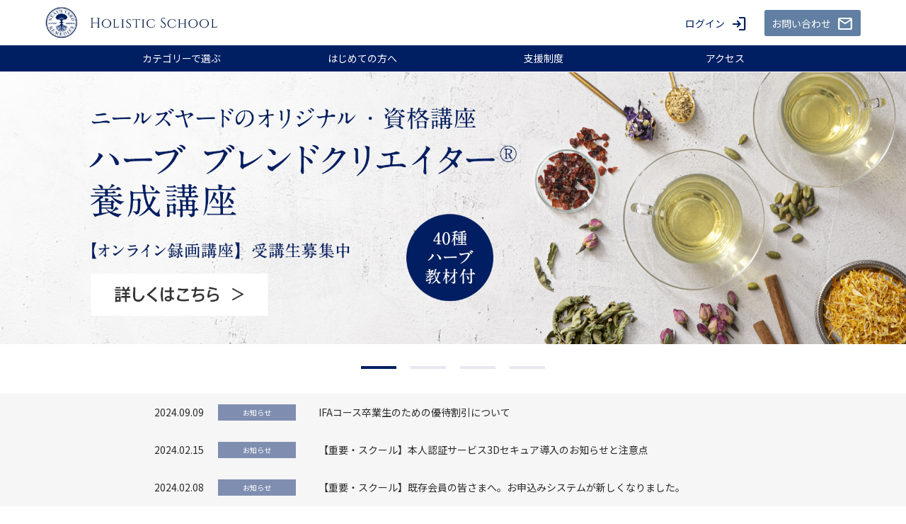

--- FILE ---
content_type: text/html; charset=UTF-8
request_url: https://www.nealsyard.co.jp/school/
body_size: 22082
content:
<!doctype html>
<html lang="ja">

<head>
  <!-- Google tag (gtag.js) -->
<script async src="https://www.googletagmanager.com/gtag/js?id=G-K28Q1BZRT4"></script>
<script>
  window.dataLayer = window.dataLayer || [];
  function gtag(){dataLayer.push(arguments);}
  gtag('js', new Date());
  gtag('config', 'G-K28Q1BZRT4');
</script>
  <meta charset="utf-8">
  <meta name="viewport" content="width=device-width, initial-scale=1">
  <title>ホリスティックスクール | ニールズヤード レメディーズ 公式オンラインショップ</title>

		<!-- All in One SEO 4.5.3.1 - aioseo.com -->
		<meta name="description" content="COURSE おすすめ講座 表参道校 オンライン アロマセラピーレッスン 1～2月通学クラス限定・新春プレゼン" />
		<meta name="robots" content="max-image-preview:large" />
		<link rel="canonical" href="https://www.nealsyard.co.jp/school" />
		<meta name="generator" content="All in One SEO (AIOSEO) 4.5.3.1" />
		<meta property="og:locale" content="ja_JP" />
		<meta property="og:site_name" content="ニールズヤード レメディーズ 公式オンラインショップ |" />
		<meta property="og:type" content="article" />
		<meta property="og:title" content="ホリスティックスクール | ニールズヤード レメディーズ 公式オンラインショップ" />
		<meta property="og:description" content="COURSE おすすめ講座 表参道校 オンライン アロマセラピーレッスン 1～2月通学クラス限定・新春プレゼン" />
		<meta property="og:url" content="https://www.nealsyard.co.jp/school" />
		<meta property="og:image" content="https://nyrjp.itembox.design/item/image/top/ogp.png" />
		<meta property="og:image:secure_url" content="https://nyrjp.itembox.design/item/image/top/ogp.png" />
		<meta property="article:published_time" content="2023-12-05T05:57:31+00:00" />
		<meta property="article:modified_time" content="2026-01-28T10:54:58+00:00" />
		<meta name="twitter:card" content="summary_large_image" />
		<meta name="twitter:title" content="ホリスティックスクール | ニールズヤード レメディーズ 公式オンラインショップ" />
		<meta name="twitter:description" content="COURSE おすすめ講座 表参道校 オンライン アロマセラピーレッスン 1～2月通学クラス限定・新春プレゼン" />
		<meta name="twitter:image" content="https://nyrjp.itembox.design/item/image/top/ogp.png" />
		<script type="application/ld+json" class="aioseo-schema">
			{"@context":"https:\/\/schema.org","@graph":[{"@type":"BreadcrumbList","@id":"https:\/\/www.nealsyard.co.jp\/school#breadcrumblist","itemListElement":[{"@type":"ListItem","@id":"https:\/\/www.nealsyard.co.jp\/#listItem","position":1,"name":"\u5bb6","item":"https:\/\/www.nealsyard.co.jp\/","nextItem":"https:\/\/www.nealsyard.co.jp\/school#listItem"},{"@type":"ListItem","@id":"https:\/\/www.nealsyard.co.jp\/school#listItem","position":2,"name":"\u30db\u30ea\u30b9\u30c6\u30a3\u30c3\u30af\u30b9\u30af\u30fc\u30eb","previousItem":"https:\/\/www.nealsyard.co.jp\/#listItem"}]},{"@type":"Organization","@id":"https:\/\/www.nealsyard.co.jp\/#organization","name":"\u30cb\u30fc\u30eb\u30ba\u30e4\u30fc\u30c9","url":"https:\/\/www.nealsyard.co.jp\/"},{"@type":"WebPage","@id":"https:\/\/www.nealsyard.co.jp\/school#webpage","url":"https:\/\/www.nealsyard.co.jp\/school","name":"\u30db\u30ea\u30b9\u30c6\u30a3\u30c3\u30af\u30b9\u30af\u30fc\u30eb | \u30cb\u30fc\u30eb\u30ba\u30e4\u30fc\u30c9 \u30ec\u30e1\u30c7\u30a3\u30fc\u30ba \u516c\u5f0f\u30aa\u30f3\u30e9\u30a4\u30f3\u30b7\u30e7\u30c3\u30d7","description":"COURSE \u304a\u3059\u3059\u3081\u8b1b\u5ea7 \u8868\u53c2\u9053\u6821 \u30aa\u30f3\u30e9\u30a4\u30f3 \u30a2\u30ed\u30de\u30bb\u30e9\u30d4\u30fc\u30ec\u30c3\u30b9\u30f3 1\uff5e2\u6708\u901a\u5b66\u30af\u30e9\u30b9\u9650\u5b9a\u30fb\u65b0\u6625\u30d7\u30ec\u30bc\u30f3","inLanguage":"ja","isPartOf":{"@id":"https:\/\/www.nealsyard.co.jp\/#website"},"breadcrumb":{"@id":"https:\/\/www.nealsyard.co.jp\/school#breadcrumblist"},"datePublished":"2023-12-05T14:57:31+09:00","dateModified":"2026-01-28T19:54:58+09:00"},{"@type":"WebSite","@id":"https:\/\/www.nealsyard.co.jp\/#website","url":"https:\/\/www.nealsyard.co.jp\/","name":"\u30cb\u30fc\u30eb\u30ba\u30e4\u30fc\u30c9","inLanguage":"ja","publisher":{"@id":"https:\/\/www.nealsyard.co.jp\/#organization"}}]}
		</script>
		<!-- All in One SEO -->

<link rel='dns-prefetch' href='//ajaxzip3.github.io' />
<link rel="alternate" type="application/rss+xml" title="ニールズヤード レメディーズ 公式オンラインショップ &raquo; フィード" href="https://www.nealsyard.co.jp/feed" />
<link rel="alternate" type="application/rss+xml" title="ニールズヤード レメディーズ 公式オンラインショップ &raquo; コメントフィード" href="https://www.nealsyard.co.jp/comments/feed" />
<link rel="alternate" title="oEmbed (JSON)" type="application/json+oembed" href="https://www.nealsyard.co.jp/wp-json/oembed/1.0/embed?url=https%3A%2F%2Fwww.nealsyard.co.jp%2Fschool" />
<link rel="alternate" title="oEmbed (XML)" type="text/xml+oembed" href="https://www.nealsyard.co.jp/wp-json/oembed/1.0/embed?url=https%3A%2F%2Fwww.nealsyard.co.jp%2Fschool&#038;format=xml" />
<style id='wp-img-auto-sizes-contain-inline-css' type='text/css'>
img:is([sizes=auto i],[sizes^="auto," i]){contain-intrinsic-size:3000px 1500px}
/*# sourceURL=wp-img-auto-sizes-contain-inline-css */
</style>
<style id='wp-emoji-styles-inline-css' type='text/css'>

	img.wp-smiley, img.emoji {
		display: inline !important;
		border: none !important;
		box-shadow: none !important;
		height: 1em !important;
		width: 1em !important;
		margin: 0 0.07em !important;
		vertical-align: -0.1em !important;
		background: none !important;
		padding: 0 !important;
	}
/*# sourceURL=wp-emoji-styles-inline-css */
</style>
<style id='wp-block-library-inline-css' type='text/css'>
:root{--wp-block-synced-color:#7a00df;--wp-block-synced-color--rgb:122,0,223;--wp-bound-block-color:var(--wp-block-synced-color);--wp-editor-canvas-background:#ddd;--wp-admin-theme-color:#007cba;--wp-admin-theme-color--rgb:0,124,186;--wp-admin-theme-color-darker-10:#006ba1;--wp-admin-theme-color-darker-10--rgb:0,107,160.5;--wp-admin-theme-color-darker-20:#005a87;--wp-admin-theme-color-darker-20--rgb:0,90,135;--wp-admin-border-width-focus:2px}@media (min-resolution:192dpi){:root{--wp-admin-border-width-focus:1.5px}}.wp-element-button{cursor:pointer}:root .has-very-light-gray-background-color{background-color:#eee}:root .has-very-dark-gray-background-color{background-color:#313131}:root .has-very-light-gray-color{color:#eee}:root .has-very-dark-gray-color{color:#313131}:root .has-vivid-green-cyan-to-vivid-cyan-blue-gradient-background{background:linear-gradient(135deg,#00d084,#0693e3)}:root .has-purple-crush-gradient-background{background:linear-gradient(135deg,#34e2e4,#4721fb 50%,#ab1dfe)}:root .has-hazy-dawn-gradient-background{background:linear-gradient(135deg,#faaca8,#dad0ec)}:root .has-subdued-olive-gradient-background{background:linear-gradient(135deg,#fafae1,#67a671)}:root .has-atomic-cream-gradient-background{background:linear-gradient(135deg,#fdd79a,#004a59)}:root .has-nightshade-gradient-background{background:linear-gradient(135deg,#330968,#31cdcf)}:root .has-midnight-gradient-background{background:linear-gradient(135deg,#020381,#2874fc)}:root{--wp--preset--font-size--normal:16px;--wp--preset--font-size--huge:42px}.has-regular-font-size{font-size:1em}.has-larger-font-size{font-size:2.625em}.has-normal-font-size{font-size:var(--wp--preset--font-size--normal)}.has-huge-font-size{font-size:var(--wp--preset--font-size--huge)}.has-text-align-center{text-align:center}.has-text-align-left{text-align:left}.has-text-align-right{text-align:right}.has-fit-text{white-space:nowrap!important}#end-resizable-editor-section{display:none}.aligncenter{clear:both}.items-justified-left{justify-content:flex-start}.items-justified-center{justify-content:center}.items-justified-right{justify-content:flex-end}.items-justified-space-between{justify-content:space-between}.screen-reader-text{border:0;clip-path:inset(50%);height:1px;margin:-1px;overflow:hidden;padding:0;position:absolute;width:1px;word-wrap:normal!important}.screen-reader-text:focus{background-color:#ddd;clip-path:none;color:#444;display:block;font-size:1em;height:auto;left:5px;line-height:normal;padding:15px 23px 14px;text-decoration:none;top:5px;width:auto;z-index:100000}html :where(.has-border-color){border-style:solid}html :where([style*=border-top-color]){border-top-style:solid}html :where([style*=border-right-color]){border-right-style:solid}html :where([style*=border-bottom-color]){border-bottom-style:solid}html :where([style*=border-left-color]){border-left-style:solid}html :where([style*=border-width]){border-style:solid}html :where([style*=border-top-width]){border-top-style:solid}html :where([style*=border-right-width]){border-right-style:solid}html :where([style*=border-bottom-width]){border-bottom-style:solid}html :where([style*=border-left-width]){border-left-style:solid}html :where(img[class*=wp-image-]){height:auto;max-width:100%}:where(figure){margin:0 0 1em}html :where(.is-position-sticky){--wp-admin--admin-bar--position-offset:var(--wp-admin--admin-bar--height,0px)}@media screen and (max-width:600px){html :where(.is-position-sticky){--wp-admin--admin-bar--position-offset:0px}}

/*# sourceURL=wp-block-library-inline-css */
</style><style id='global-styles-inline-css' type='text/css'>
:root{--wp--preset--aspect-ratio--square: 1;--wp--preset--aspect-ratio--4-3: 4/3;--wp--preset--aspect-ratio--3-4: 3/4;--wp--preset--aspect-ratio--3-2: 3/2;--wp--preset--aspect-ratio--2-3: 2/3;--wp--preset--aspect-ratio--16-9: 16/9;--wp--preset--aspect-ratio--9-16: 9/16;--wp--preset--color--black: #000000;--wp--preset--color--cyan-bluish-gray: #abb8c3;--wp--preset--color--white: #ffffff;--wp--preset--color--pale-pink: #f78da7;--wp--preset--color--vivid-red: #cf2e2e;--wp--preset--color--luminous-vivid-orange: #ff6900;--wp--preset--color--luminous-vivid-amber: #fcb900;--wp--preset--color--light-green-cyan: #7bdcb5;--wp--preset--color--vivid-green-cyan: #00d084;--wp--preset--color--pale-cyan-blue: #8ed1fc;--wp--preset--color--vivid-cyan-blue: #0693e3;--wp--preset--color--vivid-purple: #9b51e0;--wp--preset--gradient--vivid-cyan-blue-to-vivid-purple: linear-gradient(135deg,rgb(6,147,227) 0%,rgb(155,81,224) 100%);--wp--preset--gradient--light-green-cyan-to-vivid-green-cyan: linear-gradient(135deg,rgb(122,220,180) 0%,rgb(0,208,130) 100%);--wp--preset--gradient--luminous-vivid-amber-to-luminous-vivid-orange: linear-gradient(135deg,rgb(252,185,0) 0%,rgb(255,105,0) 100%);--wp--preset--gradient--luminous-vivid-orange-to-vivid-red: linear-gradient(135deg,rgb(255,105,0) 0%,rgb(207,46,46) 100%);--wp--preset--gradient--very-light-gray-to-cyan-bluish-gray: linear-gradient(135deg,rgb(238,238,238) 0%,rgb(169,184,195) 100%);--wp--preset--gradient--cool-to-warm-spectrum: linear-gradient(135deg,rgb(74,234,220) 0%,rgb(151,120,209) 20%,rgb(207,42,186) 40%,rgb(238,44,130) 60%,rgb(251,105,98) 80%,rgb(254,248,76) 100%);--wp--preset--gradient--blush-light-purple: linear-gradient(135deg,rgb(255,206,236) 0%,rgb(152,150,240) 100%);--wp--preset--gradient--blush-bordeaux: linear-gradient(135deg,rgb(254,205,165) 0%,rgb(254,45,45) 50%,rgb(107,0,62) 100%);--wp--preset--gradient--luminous-dusk: linear-gradient(135deg,rgb(255,203,112) 0%,rgb(199,81,192) 50%,rgb(65,88,208) 100%);--wp--preset--gradient--pale-ocean: linear-gradient(135deg,rgb(255,245,203) 0%,rgb(182,227,212) 50%,rgb(51,167,181) 100%);--wp--preset--gradient--electric-grass: linear-gradient(135deg,rgb(202,248,128) 0%,rgb(113,206,126) 100%);--wp--preset--gradient--midnight: linear-gradient(135deg,rgb(2,3,129) 0%,rgb(40,116,252) 100%);--wp--preset--font-size--small: 13px;--wp--preset--font-size--medium: 20px;--wp--preset--font-size--large: 36px;--wp--preset--font-size--x-large: 42px;--wp--preset--spacing--20: 0.44rem;--wp--preset--spacing--30: 0.67rem;--wp--preset--spacing--40: 1rem;--wp--preset--spacing--50: 1.5rem;--wp--preset--spacing--60: 2.25rem;--wp--preset--spacing--70: 3.38rem;--wp--preset--spacing--80: 5.06rem;--wp--preset--shadow--natural: 6px 6px 9px rgba(0, 0, 0, 0.2);--wp--preset--shadow--deep: 12px 12px 50px rgba(0, 0, 0, 0.4);--wp--preset--shadow--sharp: 6px 6px 0px rgba(0, 0, 0, 0.2);--wp--preset--shadow--outlined: 6px 6px 0px -3px rgb(255, 255, 255), 6px 6px rgb(0, 0, 0);--wp--preset--shadow--crisp: 6px 6px 0px rgb(0, 0, 0);}:where(.is-layout-flex){gap: 0.5em;}:where(.is-layout-grid){gap: 0.5em;}body .is-layout-flex{display: flex;}.is-layout-flex{flex-wrap: wrap;align-items: center;}.is-layout-flex > :is(*, div){margin: 0;}body .is-layout-grid{display: grid;}.is-layout-grid > :is(*, div){margin: 0;}:where(.wp-block-columns.is-layout-flex){gap: 2em;}:where(.wp-block-columns.is-layout-grid){gap: 2em;}:where(.wp-block-post-template.is-layout-flex){gap: 1.25em;}:where(.wp-block-post-template.is-layout-grid){gap: 1.25em;}.has-black-color{color: var(--wp--preset--color--black) !important;}.has-cyan-bluish-gray-color{color: var(--wp--preset--color--cyan-bluish-gray) !important;}.has-white-color{color: var(--wp--preset--color--white) !important;}.has-pale-pink-color{color: var(--wp--preset--color--pale-pink) !important;}.has-vivid-red-color{color: var(--wp--preset--color--vivid-red) !important;}.has-luminous-vivid-orange-color{color: var(--wp--preset--color--luminous-vivid-orange) !important;}.has-luminous-vivid-amber-color{color: var(--wp--preset--color--luminous-vivid-amber) !important;}.has-light-green-cyan-color{color: var(--wp--preset--color--light-green-cyan) !important;}.has-vivid-green-cyan-color{color: var(--wp--preset--color--vivid-green-cyan) !important;}.has-pale-cyan-blue-color{color: var(--wp--preset--color--pale-cyan-blue) !important;}.has-vivid-cyan-blue-color{color: var(--wp--preset--color--vivid-cyan-blue) !important;}.has-vivid-purple-color{color: var(--wp--preset--color--vivid-purple) !important;}.has-black-background-color{background-color: var(--wp--preset--color--black) !important;}.has-cyan-bluish-gray-background-color{background-color: var(--wp--preset--color--cyan-bluish-gray) !important;}.has-white-background-color{background-color: var(--wp--preset--color--white) !important;}.has-pale-pink-background-color{background-color: var(--wp--preset--color--pale-pink) !important;}.has-vivid-red-background-color{background-color: var(--wp--preset--color--vivid-red) !important;}.has-luminous-vivid-orange-background-color{background-color: var(--wp--preset--color--luminous-vivid-orange) !important;}.has-luminous-vivid-amber-background-color{background-color: var(--wp--preset--color--luminous-vivid-amber) !important;}.has-light-green-cyan-background-color{background-color: var(--wp--preset--color--light-green-cyan) !important;}.has-vivid-green-cyan-background-color{background-color: var(--wp--preset--color--vivid-green-cyan) !important;}.has-pale-cyan-blue-background-color{background-color: var(--wp--preset--color--pale-cyan-blue) !important;}.has-vivid-cyan-blue-background-color{background-color: var(--wp--preset--color--vivid-cyan-blue) !important;}.has-vivid-purple-background-color{background-color: var(--wp--preset--color--vivid-purple) !important;}.has-black-border-color{border-color: var(--wp--preset--color--black) !important;}.has-cyan-bluish-gray-border-color{border-color: var(--wp--preset--color--cyan-bluish-gray) !important;}.has-white-border-color{border-color: var(--wp--preset--color--white) !important;}.has-pale-pink-border-color{border-color: var(--wp--preset--color--pale-pink) !important;}.has-vivid-red-border-color{border-color: var(--wp--preset--color--vivid-red) !important;}.has-luminous-vivid-orange-border-color{border-color: var(--wp--preset--color--luminous-vivid-orange) !important;}.has-luminous-vivid-amber-border-color{border-color: var(--wp--preset--color--luminous-vivid-amber) !important;}.has-light-green-cyan-border-color{border-color: var(--wp--preset--color--light-green-cyan) !important;}.has-vivid-green-cyan-border-color{border-color: var(--wp--preset--color--vivid-green-cyan) !important;}.has-pale-cyan-blue-border-color{border-color: var(--wp--preset--color--pale-cyan-blue) !important;}.has-vivid-cyan-blue-border-color{border-color: var(--wp--preset--color--vivid-cyan-blue) !important;}.has-vivid-purple-border-color{border-color: var(--wp--preset--color--vivid-purple) !important;}.has-vivid-cyan-blue-to-vivid-purple-gradient-background{background: var(--wp--preset--gradient--vivid-cyan-blue-to-vivid-purple) !important;}.has-light-green-cyan-to-vivid-green-cyan-gradient-background{background: var(--wp--preset--gradient--light-green-cyan-to-vivid-green-cyan) !important;}.has-luminous-vivid-amber-to-luminous-vivid-orange-gradient-background{background: var(--wp--preset--gradient--luminous-vivid-amber-to-luminous-vivid-orange) !important;}.has-luminous-vivid-orange-to-vivid-red-gradient-background{background: var(--wp--preset--gradient--luminous-vivid-orange-to-vivid-red) !important;}.has-very-light-gray-to-cyan-bluish-gray-gradient-background{background: var(--wp--preset--gradient--very-light-gray-to-cyan-bluish-gray) !important;}.has-cool-to-warm-spectrum-gradient-background{background: var(--wp--preset--gradient--cool-to-warm-spectrum) !important;}.has-blush-light-purple-gradient-background{background: var(--wp--preset--gradient--blush-light-purple) !important;}.has-blush-bordeaux-gradient-background{background: var(--wp--preset--gradient--blush-bordeaux) !important;}.has-luminous-dusk-gradient-background{background: var(--wp--preset--gradient--luminous-dusk) !important;}.has-pale-ocean-gradient-background{background: var(--wp--preset--gradient--pale-ocean) !important;}.has-electric-grass-gradient-background{background: var(--wp--preset--gradient--electric-grass) !important;}.has-midnight-gradient-background{background: var(--wp--preset--gradient--midnight) !important;}.has-small-font-size{font-size: var(--wp--preset--font-size--small) !important;}.has-medium-font-size{font-size: var(--wp--preset--font-size--medium) !important;}.has-large-font-size{font-size: var(--wp--preset--font-size--large) !important;}.has-x-large-font-size{font-size: var(--wp--preset--font-size--x-large) !important;}
/*# sourceURL=global-styles-inline-css */
</style>

<style id='classic-theme-styles-inline-css' type='text/css'>
/*! This file is auto-generated */
.wp-block-button__link{color:#fff;background-color:#32373c;border-radius:9999px;box-shadow:none;text-decoration:none;padding:calc(.667em + 2px) calc(1.333em + 2px);font-size:1.125em}.wp-block-file__button{background:#32373c;color:#fff;text-decoration:none}
/*# sourceURL=/wp-includes/css/classic-themes.min.css */
</style>
<link rel="https://api.w.org/" href="https://www.nealsyard.co.jp/wp-json/" /><link rel="alternate" title="JSON" type="application/json" href="https://www.nealsyard.co.jp/wp-json/wp/v2/pages/340" /><link rel="EditURI" type="application/rsd+xml" title="RSD" href="https://www.nealsyard.co.jp/xmlrpc.php?rsd" />
<meta name="generator" content="WordPress 6.9" />
<link rel='shortlink' href='https://www.nealsyard.co.jp/?p=340' />
  <link rel="stylesheet" href="https://nyrjp.itembox.design/system/fs_style.css?t=20230711033056">
  <link rel="stylesheet" href="https://nyrjp.itembox.design/system/fs_preview.css?t=20230711033056">
  <link rel="stylesheet" href="https://nyrjp.itembox.design/generate/theme1/fs_theme.css?t=20230714125109">
  <link rel="stylesheet" href="https://nyrjp.itembox.design/generate/theme1/fs_original.css?t=20230714125109">
  <link rel="stylesheet" href="https://nyrjp.itembox.design/item/sass/common.min.css?t=20240229185120">
  <link rel="stylesheet" href="https://nyrjp.itembox.design/item/sass/page.min.css?t=20240202192706">
  <link rel="stylesheet" href="https://nyrjp.itembox.design/item/sass/designe.min.css?t=555499927780407">
  <link rel="stylesheet" href="https://use.typekit.net/app1adf.css">
  <link rel="stylesheet" type="text/css" href="https://cdnjs.cloudflare.com/ajax/libs/slick-carousel/1.9.0/slick.css">
  <link rel="stylesheet" type="text/css" href="https://cdnjs.cloudflare.com/ajax/libs/slick-carousel/1.9.0/slick-theme.css">
  <link rel="stylesheet" type="text/css" href="https://www.nealsyard.co.jp/wp-content/themes/blankslate/sass/school.min.css?t=202402081534">
  <link rel="stylesheet" href="https://fonts.googleapis.com/css2?family=Material+Symbols+Outlined:opsz,wght,FILL,GRAD@24,400,0,0" />
  <link rel="preconnect" href="https://fonts.googleapis.com">
  <link rel="preconnect" href="https://fonts.gstatic.com" crossorigin>
  <link href="https://fonts.googleapis.com/css2?family=Noto+Serif+JP&display=swap" rel="stylesheet">
  <script src="https://code.jquery.com/jquery-3.6.1.min.js"></script>
  <script src="https://cdnjs.cloudflare.com/ajax/libs/slick-carousel/1.9.0/slick.min.js"></script>
  <script src="https://ajaxzip3.github.io/ajaxzip3.js"></script>


  <script src="/wp-content/themes/blankslate/js/school.js"></script>
</head>
<script>
  jQuery(function($) {
    $('.ajaxzip3').click(function() {
      AjaxZip3.zip2addr('zip', '', 'pref', 'addr1', 'addr2', 'addr3');
    });
  });
</script>

<body class="wp-singular page-template-default page page-id-340 page-parent wp-theme-blankslate">
  <div class="nav-overlay"></div>
  <header class="header">
    <div class="header__inner_box">
      <div class="header__content">
        <div class="header__logo">
          <h1><a href="https://www.nealsyard.co.jp/school"><img loading="lazy" src="/wp-content/themes/blankslate/image/common/logo.jpg" alt=""></a></h1>
        </div>

        <div class="header-link-button-nav pc">
          <div class="link-box">
            <a href="https://my.ptsc.jp/nealsyard/" target="_blank" rel="noopener">
              <p class="login">ログイン</p>
              <p class="login-icon">
                <span class="material-symbols-outlined">
                  login
                </span>
              </p>
            </a>
          </div>
          <div class="link-box mail">
            <a href="/contact03" target="_blank" rel="noopener">
              <p class="login">お問い合わせ</p>
              <p class="login-icon">
                <span class="material-symbols-outlined">
                  mail
                </span>
              </p>
            </a>
          </div>
        </div>

        <div class="hamburger-menu sp">
          <span class="line line1"></span>
          <span class="line line2"></span>
        </div>

      </div>
    </div>
    <div class="gnav-button-box">
      <div class="sp">
        <ul class="link-button-list">
          <li>
            <p class="gnav-link-button-top login">
            <a href="https://my.ptsc.jp/nealsyard/" target="_blank" rel="noopener">ログイン</a>
            </p>
          </li>
          <li>
            <p class="gnav-link-button-top mail">
            <a href="/contact03" target="_blank" rel="noopener">お問い合わせ</a>
            </p>
          </li>
        </ul>
      </div>
      <ul class="gnav-button-list">
        <li>
          <p class="gnav-button">
            カテゴリーで選ぶ
          </p>
          <div class="gnavi-inner">
            <div class="list-box">
              <ul class="gnav-list">
                <li>
                  <p class="link">
                    <a href="/school/aroma">
                      アロマセラピー
                    </a>
                  </p>
                </li>
                <li>
                  <p class="link">
                    <a href="/school/floweressence">
                      フラワーエッセンス
                    </a>
                  </p>
                </li>
                <li>
                  <p class="link">
                    <a href="/school/herbs">
                      メディシナルハーブ
                    </a>
                  </p>
                </li>
                <li>
                  <p class="link">
                    <a href="/school/coaching">
                      コーチング・カラー心理学
                    </a>
                  </p>
                </li>

                <li>
                  <p class="link">
                    <a href="/school/oneday">
                      初心者OK　1Dayレッスン
                    </a>
                  </p>
                </li>
                <li>
                  <p class="link">
                    <a href="/school/herbalastrology">
                      アロマとハーブと占星術
                    </a>
                  </p>
                </li>
                <li>
                  <p class="link">
                    <a href="/school/meditation">
                    マインドフルネス瞑想
                    </a>
                  </p>
                </li>
                <li>
                  <p class="link">
                    <a href="/school/food_innerbeauty">
                      女性の健康・自然食
                    </a>
                  </p>
                </li>

                <li>
                  <p class="link">
                    <a href="/school/qualifications">
                      資格に対応したクラス
                    </a>
                  </p>
                </li>
                <li>
                  <p class="link">
                    <a href="/school/special">
                      スペシャルレッスン＆イベント
                    </a>
                  </p>
                </li>
                  <li>
                  <p class="link">
                    <a href="/school/business/c_service.html">
                      講師派遣・ルームレンタル
                    </a>
                  </p>
                </li>

              </ul>
            </div>
          </div>
        </li>
        <li>
          <p class="gnav-button">
            はじめての方へ
          </p>
          <div class="gnavi-inner">
            <div class="list-box">
              <ul class="gnav-list">
                <li>
                  <p class="link">
                    <a href="/school/order.html">
                      はじめての方へ
                    </a>
                  </p>
                </li>
                <li>
                  <p class="link">
                    <a href="/school/counseling.html">
                      無料個別カウンセリング・説明会
                    </a>
                  </p>
                </li>
                <li>
                  <p class="link">
                    <a href="/school/brochure/">
                      スクール案内・WEBパンフレット
                    </a>
                  </p>
                </li>
                <li>
                  <p class="link">
                    <a href="/school/order.html#order_inquiry">
                      お申し込み方法について
                    </a>
                  </p>
                </li>

                <li>
                  <p class="link">
                    <a href="/school/business/c_service.html">
                      講師派遣・ルームレンタル
                    </a>
                  </p>
                </li>
                <li>
                  <p class="link">
                    <a href="/f/faq#school" target="_blank" rel="noopener">
                    よくあるご質問
                    </a>
                  </p>
                </li>
              </ul>
            </div>
          </div>
        </li>
        <li>
          <p class="gnav-button">
            支援制度
          </p>
          <div class="gnavi-inner">
            <div class="list-box">
              <ul class="gnav-list">
                <li>
                  <p class="link">
                    <a href="/school/support/partnership.html">
                      パートナーシップ制度
                    </a>
                  </p>
                </li>
                <li>
                  <p class="link">
                    <a href="/school/support/b_partnership.html">
                      ビジネスパートナーシップ制度
                    </a>
                  </p>
                </li>
              </ul>
            </div>
          </div>
        </li>
        <li>
          <p class="gnav-button">
            アクセス
          </p>
          <div class="gnavi-inner">
            <div class="list-box">
              <ul class="gnav-list">
                <li>
                  <p class="link">
                    <a href="/school/access/">
                      表参道校
                    </a>
                  </p>
                </li>
              </ul>
            </div>
          </div>
        </li>
      </ul>
    </div>
  </header>

  <script>
    $(document).ready(function() {
      var windowWidth = $(window).width();

      if (windowWidth >= 768) {
        $(".gnav-button-list li").hover(
          function() {
            $(this).find('.gnav-button').addClass('on');
            $(this).find('.gnavi-inner').addClass('on');
          },
          function() {
            $(this).find('.gnav-button').removeClass('on');
            $(this).find('.gnavi-inner').removeClass('on');
          });
      } else{
        $(".gnav-button-list li .gnav-button").click(function() {
          $(this).toggleClass('on');
          $(this).next('.gnavi-inner').toggleClass('on');
          $(this).next('.gnavi-inner').slideToggle(300);
        });
      };

      if (windowWidth < 767) {
        $('.gnav-button-list li .gnav-button + .gnavi-inner').hide();
      };

      if (windowWidth < 959) {
        $('ul.sub-title-list').hide();
        $(".footer .footer__sitemap .sitemap__links .links__primary .links__primary__list .links__primary__item .title").click(function() {
          $(this).toggleClass('on');
          $(this).next('.sub-title-list').toggleClass('on');
          $(this).next('.sub-title-list').slideToggle(300);
        });
      };

      $('.hamburger-menu').on('click', function() {
        $(this).toggleClass('active');
        $(".header").toggleClass(`on`);
        $(".gnav-button-box").toggleClass(`on`);
      });
    });
  </script>
<main id="school">
    <article class="school-top">
        <div class="mv-box">
            <div id="mv-slider" class="mv">


                                
<!--
                <div class="img-box">
                    <a href="/school/herbs/herb_remedy.html">
                        <figure>
                            <picture>
                                <source media="(max-width: 767px)"
                                    srcset="/wp-content/themes/blankslate/image/school/top-mv-img-herb_remedy_2405-01-sp.jpg">
                                <img decoding="async" src="
                                    /wp-content/themes/blankslate/image/school/top-mv-img-herb_remedy_2405-01-pc.jpg"
                                    alt="Image">
                            </picture>
                        </figure>
                    </a>
                </div>
-->
                
                
<!--
                <div class="img-box">
                    <a href="/school/aroma/#tsugaku">
                        <figure>
                            <picture>
                                <source media="(max-width: 767px)"
                                    srcset="/wp-content/themes/blankslate/image/school/top-mv-img-sp_yoshikawac2405-01-sp.jpg">
                                <img decoding="async" src="
                                    /wp-content/themes/blankslate/image/school/top-mv-img-sp_yoshikawac2405-01-pc.jpg"
                                    alt="Image">
                            </picture>
                        </figure>
                    </a>
                </div>
-->
                
                
                                
<!--
                <div class="img-box">
                    <a href="/school/herbs/basic.html">
                        <figure>
                            <picture>
                                <source media="(max-width: 767px)"
                                    srcset="/wp-content/themes/blankslate/image/school/top-mv-img-herbs_basic_new-01-sp.jpg">
                                <img decoding="async" src="/wp-content/themes/blankslate/image/school/top-mv-img-herbs_basic_new-01-pc.jpg"
                                    alt="Image">
                            </picture>
                        </figure>
                    </a>
                </div>
-->
                
                
<!--
                <div class="img-box">
                    <a href="/school/special/f_hormone.html">
                        <figure>
                            <picture>
                                <source media="(max-width: 767px)"
                                    srcset="/wp-content/themes/blankslate/image/school/top-mv-img-f_hormone_2411-01-sp.jpg">
                                <img decoding="async" src="/wp-content/themes/blankslate/image/school/top-mv-img-f_hormone_2411-01-pc.jpg"
                                    alt="Image">
                            </picture>
                        </figure>
                    </a>
                </div>
-->
                
<!--
                <div class="img-box">
                    <a href="https://www.nealsyard.co.jp/school_news/hs/5190">
                        <figure>
                            <picture>
                                <source media="(max-width: 767px)"
                                    srcset="/wp-content/themes/blankslate/image/school/top-mv-img-2024_xmas_sp-01-sp.jpg">
                                <img decoding="async" src="/wp-content/themes/blankslate/image/school/top-mv-img-2024_xmas_sp-01-pc.jpg"
                                    alt="Image">
                            </picture>
                        </figure>
                    </a>
                </div>
-->
                
                
<!--
                <div class="img-box">
                    <a href="/school/special/sp_yatsugatake.html">
                        <figure>
                            <picture>
                                <source media="(max-width: 767px)"
                                    srcset="/wp-content/themes/blankslate/image/school/top-mv-img-sp_yatsugatake_2506-01-sp.jpg">
                                <img decoding="async" src="/wp-content/themes/blankslate/image/school/top-mv-img-sp_yatsugatake_2506-01-pc.jpg"
                                    alt="Image">
                            </picture>
                        </figure>
                    </a>
                </div>
-->
                
               
<!--
                <div class="img-box">
                    <a href="/school/floweressence/floweressence_ce.html">
                        <figure>
                            <picture>
                                <source media="(max-width: 767px)"
                                    srcset="/wp-content/themes/blankslate/image/school/top-mv-img-floweressence_ce_250708-01-sp.jpg">
                                <img decoding="async" src="/wp-content/themes/blankslate/image/school/top-mv-img-floweressence_ce_250708-01-pc.jpg"
                                    alt="Image">
                            </picture>
                        </figure>
                    </a>
                </div>
-->
                
                
                
<!--
                <div class="img-box">
                    <a href="/school/aroma/a_neck_shoulder_r.html">
                        <figure>
                            <picture>
                                <source media="(max-width: 767px)"
                                    srcset="/wp-content/themes/blankslate/image/school/top-mv-img-a_neck_shoulder_r_2512-01-sp.jpg">
                                <img decoding="async" src="/wp-content/themes/blankslate/image/school/top-mv-img-a_neck_shoulder_r_2512-01-pc.jpg"
                                    alt="Image">
                            </picture>
                        </figure>
                    </a>
                </div>
-->
                

<!--
                <div class="img-box">
                    <a href="/school/special/sp_eh_fpd.html">
                        <figure>
                            <picture>
                                <source media="(max-width: 767px)"
                                    srcset="/wp-content/themes/blankslate/image/school/top-mv-img-sp_eh_fpd_2512rec-01-sp.jpg">
                                <img decoding="async" src="/wp-content/themes/blankslate/image/school/top-mv-img-sp_eh_fpd_2512rec-01-pc.jpg"
                                    alt="Image">
                            </picture>
                        </figure>
                    </a>
                </div>
-->
                
                
                
                <div class="img-box">
                    <a href="/school/news/c_herbblend_lp.html">
                        <figure>
                            <picture>
                                <source media="(max-width: 767px)"
                                    srcset="/wp-content/themes/blankslate/image/school/top-mv-img-c_herbblend_new2212-sp.jpg">
                                <img decoding="async" src="/wp-content/themes/blankslate/image/school/top-mv-img-c_herbblend_new2212-pc.jpg"
                                    alt="Image">
                            </picture>
                        </figure>
                    </a>
                </div>
                
            
                <div class="img-box">
                    <a href="/school/meditation/k_meditation.html">
                        <figure>
                            <picture>
                                <source media="(max-width: 767px)"
                                    srcset="/wp-content/themes/blankslate/image/school/top-mv-img-k_meditation_202509new-01-sp.jpg">
                                <img decoding="async" src="/wp-content/themes/blankslate/image/school/top-mv-img-k_meditation_202509new-01-pc.jpg"
                                    alt="Image">
                            </picture>
                        </figure>
                    </a>
                </div>
                
                
                <div class="img-box">
                    <a href="/school/aroma/holistic_facial.html">
                        <figure>
                            <picture>
                                <source media="(max-width: 767px)"
                                    srcset="/wp-content/themes/blankslate/image/school/top-mv-img-holistic_facial_2603-01-sp.jpg">
                                <img decoding="async" src="/wp-content/themes/blankslate/image/school/top-mv-img-holistic_facial_2603-01-pc.jpg"
                                    alt="Image">
                            </picture>
                        </figure>
                    </a>
                </div>
                
                
                <div class="img-box">
                    <a href="/school/aroma/kaigoaroma.html">
                        <figure>
                            <picture>
                                <source media="(max-width: 767px)"
                                    srcset="/wp-content/themes/blankslate/image/school/top-mv-img-kaigoaroma_2603-01-sp.jpg">
                                <img decoding="async" src="
                                    /wp-content/themes/blankslate/image/school/top-mv-img-kaigoaroma_2603-01-pc.jpg"
                                    alt="Image">
                            </picture>
                        </figure>
                    </a>
                </div>
                
                
<!--
                <div class="img-box">
                    <a href="/school/herbalastrology/advisor_astrology.html">
                        <figure>
                            <picture>
                                <source media="(max-width: 767px)"
                                    srcset="/wp-content/themes/blankslate/image/school/top-mv-img-advisor_astrology_new-sp.jpg">
                                <img decoding="async" src="/wp-content/themes/blankslate/image/school/top-mv-img-advisor_astrology_new-pc.jpg"
                                    alt="Image">
                            </picture>
                        </figure>
                    </a>
                </div>
-->
                
                
<!--
                <div class="img-box">
                    <a href="/school/aroma/ayurvedic_diet.html">
                        <figure>
                            <picture>
                                <source media="(max-width: 767px)"
                                    srcset="/wp-content/themes/blankslate/image/school/top-mv-img-ayurvedic_diet_new2601-01-sp.jpg">
                                <img decoding="async" src="/wp-content/themes/blankslate/image/school/top-mv-img-ayurvedic_diet_new2601-01-pc.jpg"
                                    alt="Image">
                            </picture>
                        </figure>
                    </a>
                </div>
-->
                
                
                
<!--
                <div class="img-box">
                    <a href="/school/aroma/aroma_advanced_digest.html">
                        <figure>
                            <picture>
                                <source media="(max-width: 767px)"
                                    srcset="/wp-content/themes/blankslate/image/school/top-mv-img-aroma_advanced_digest_rec_2601-01-sp.jpg">
                                <img decoding="async" src="/wp-content/themes/blankslate/image/school/top-mv-img-aroma_advanced_digest_rec_2601-01-pc.jpg"
                                    alt="Image">
                            </picture>
                        </figure>
                    </a>
                </div>
-->
                
                
                
<!--
                <div class="img-box">
                    <a href="/school/aroma/aromaenergy.html">
                        <figure>
                            <picture>
                                <source media="(max-width: 767px)"
                                    srcset="/wp-content/themes/blankslate/image/school/top-mv-img-aromaenergy_2601-01-sp.jpg">
                                <img decoding="async" src="/wp-content/themes/blankslate/image/school/top-mv-img-aromaenergy_2601-01-pc.jpg"
                                    alt="Image">
                            </picture>
                        </figure>
                    </a>
                </div>
-->
                
                
                           
<!--
                <div class="img-box">
                    <a href="/school/special/nyr_bunkasai.html">
                        <figure>
                            <picture>
                                <source media="(max-width: 767px)"
                                    srcset="/wp-content/themes/blankslate/image/school/top-mv-img-nyr_bunkasai_2511-01-sp.jpg">
                                <img decoding="async" src="/wp-content/themes/blankslate/image/school/top-mv-img-nyr_bunkasai_2511-01-pc.jpg"
                                    alt="Image">
                            </picture>
                        </figure>
                    </a>
                </div>
-->
                                
                
<!--
                <div class="img-box">
                    <a href="/school/aroma/advanced.html">
                        <figure>
                            <picture>
                                <source media="(max-width: 767px)"
                                    srcset="/wp-content/themes/blankslate/image/school/top-mv-img-aroma_advanced_251011-01-sp.jpg">
                                <img decoding="async" src="/wp-content/themes/blankslate/image/school/top-mv-img-aroma_advanced_251011-01-pc.jpg"
                                    alt="Image">
                            </picture>
                        </figure>
                    </a>
                </div>
-->
                
                
<!--
                <div class="img-box">
                    <a href="/school/oneday/aroma_stresscare.html">
                        <figure>
                            <picture>
                                <source media="(max-width: 767px)"
                                    srcset="/wp-content/themes/blankslate/image/school/top-mv-img-aroma_stresscare_new_2508rec-01-sp.jpg">
                                <img decoding="async" src="/wp-content/themes/blankslate/image/school/top-mv-img-aroma_stresscare_new_2508rec-01-pc.jpg"
                                    alt="Image">
                            </picture>
                        </figure>
                    </a>
                </div>
-->
                
                
                
<!--
                <div class="img-box">
                    <a href="/school/aroma/therapist.html">
                        <figure>
                            <picture>
                                <source media="(max-width: 767px)"
                                    srcset="/wp-content/themes/blankslate/image/school/top-mv-img-aroma-therapist_new1-01-sp.jpg">
                                <img decoding="async" src="/wp-content/themes/blankslate/image/school/top-mv-img-aroma-therapist_new1-01-pc.jpg"
                                    alt="Image">
                            </picture>
                        </figure>
                    </a>
                </div>
-->
                
<!--
                <div class="img-box">
                    <a href="/school/food_innerbeauty/f_syokubutuyoujou.html">
                        <figure>
                            <picture>
                                <source media="(max-width: 767px)"
                                    srcset="/wp-content/themes/blankslate/image/school/top-mv-img-f_syokubutuyoujou_vol5rec-01-sp.jpg">
                                <img decoding="async" src="/wp-content/themes/blankslate/image/school/top-mv-img-f_syokubutuyoujou_vol5rec-01-pc.jpg"
                                    alt="Image">
                            </picture>
                        </figure>
                    </a>
                </div>
-->
                
                
<!--
                <div class="img-box">
                    <a href="/school/floweressence/sp_bush_flower.html">
                        <figure>
                            <picture>
                                <source media="(max-width: 767px)"
                                    srcset="/wp-content/themes/blankslate/image/school/top-mv-img-sp_bush_flower_2505rec-01-sp.jpg">
                                <img decoding="async" src="/wp-content/themes/blankslate/image/school/top-mv-img-sp_bush_flower_2505rec-01-pc.jpg"
                                    alt="Image">
                            </picture>
                        </figure>
                    </a>
                </div>
-->
                                
                
<!--
                <div class="img-box">
                    <a href="/school/aroma/good_sleep_aroma.html">
                        <figure>
                            <picture>
                                <source media="(max-width: 767px)"
                                    srcset="/wp-content/themes/blankslate/image/school/top-mv-img-good_sleep_aroma_2505-01-sp.jpg">
                                <img decoding="async" src="/wp-content/themes/blankslate/image/school/top-mv-img-good_sleep_aroma_2505-01-pc.jpg"
                                    alt="Image">
                            </picture>
                        </figure>
                    </a>
                </div>
-->
                
                                
                
<!--
                <div class="img-box">
                    <a href="/school/special/#onkatsu">
                        <figure>
                            <picture>
                                <source media="(max-width: 767px)"
                                    srcset="/wp-content/themes/blankslate/image/school/top-mv-img-onkatsu_sp2025-01-sp.jpg">
                                <img decoding="async" src="/wp-content/themes/blankslate/image/school/top-mv-img-onkatsu_sp2025-01-pc.jpg"
                                    alt="Image">
                            </picture>
                        </figure>
                    </a>
                </div>
-->
                                
                
<!--
                <div class="img-box">
                    <a href="/school/online.html">
                        <figure>
                            <picture>
                                <source media="(max-width: 767px)"
                                    srcset="/wp-content/themes/blankslate/image/school/top-mv-img-online-new-sp.jpg">
                                <img decoding="async" src="/wp-content/themes/blankslate/image/school/top-mv-img-online-new-pc.jpg"
                                    alt="Image">
                            </picture>
                        </figure>
                    </a>
                </div>
-->
              
                
<!--
                <div class="img-box">
                    <a href="/school/special/w_yamato_yakuzen.html">
                        <figure>
                            <picture>
                                <source media="(max-width: 767px)"
                                    srcset="/wp-content/themes/blankslate/image/school/top-mv-img-w_yamato_yakuzen_2409-01-sp.jpg">
                                <img decoding="async" src="/wp-content/themes/blankslate/image/school/top-mv-img-w_yamato_yakuzen_2409-01-pc.jpg"
                                    alt="Image">
                            </picture>
                        </figure>
                    </a>
                </div>
-->
                
                
<!--
                <div class="img-box">
                    <a href="/school/aroma/family_kaigoaroma.html">
                        <figure>
                            <picture>
                                <source media="(max-width: 767px)"
                                    srcset="/wp-content/themes/blankslate/image/school/top-mv-img-family_kaigoaroma_240714-01-sp.jpg">
                                <img decoding="async" src="/wp-content/themes/blankslate/image/school/top-mv-img-family_kaigoaroma_240714-01-pc.jpg"
                                    alt="Image">
                            </picture>
                        </figure>
                    </a>
                </div>
-->
              
                <!--
                <div class="img-box">
                    <a href="/school/herbalastrology/sp_herbalastrology.html">
                        <figure>
                            <picture>
                                <source media="(max-width: 767px)"
                                    srcset="/wp-content/themes/blankslate/image/school/top-mv-img-sp_herbalastrology_2407-01-sp_rec.jpg">
                                <img decoding="async" src="/wp-content/themes/blankslate/image/school/top-mv-img-sp_herbalastrology_2407-01-pc_rec.jpg"
                                    alt="Image">
                            </picture>
                        </figure>
                    </a>
                </div>
-->
                
                
<!--
                <div class="img-box">
                    <a href="/school/coaching/h_color_psychology.html">
                        <figure>
                            <picture>
                                <source media="(max-width: 767px)"
                                    srcset="/wp-content/themes/blankslate/image/school/top-mv-img-h_color_psychology_2405-01-sp.jpg">
                                <img decoding="async" src="
                                    /wp-content/themes/blankslate/image/school/top-mv-img-h_color_psychology_2405-01-pc.jpg"
                                    alt="Image">
                            </picture>
                        </figure>
                    </a>
                </div>
-->
                
                
                
<!--
                <div class="img-box">
                    <a href="/school/floweressence/sp_fe_julian.html">
                        <figure>
                            <picture>
                                <source media="(max-width: 767px)"
                                    srcset="/wp-content/themes/blankslate/image/school/top-mv-img-sp_fe_julian_2404-rec-sp.jpg">
                                <img decoding="async" src="/wp-content/themes/blankslate/image/school/top-mv-img-sp_fe_julian_2404-rec-pc.jpg"
                                    alt="Image">
                            </picture>
                        </figure>
                    </a>
                </div>
-->
                

                <!--
                <div class="img-box">
                    <a href="/school/herbalastrology/horoscope_a_fragrance.html">
                        <figure>
                            <picture>
                                <source media="(max-width: 767px)"
                                    srcset="/wp-content/themes/blankslate/image/school/top-mv-img-horoscope_a_fragrance2402-sp.jpg">
                                <img decoding="async" src="/wp-content/themes/blankslate/image/school/top-mv-img-horoscope_a_fragrance_2402-pc.jpg"
                                    alt="Image">
                            </picture>
                        </figure>
                    </a>
                </div>
-->


            </div>
        </div>
        <section class="sec-fs-info">
            <div class="bk-gray">
                <div class="container size-s">
                    <ul id="fade-slide" class="fs-info-list">
                    </ul>
                </div>
            </div>
        </section>

        <section class="sec-course">
            <div class="container">
                <div class="title-box">
                    <h2 class="en">
                        COURSE
                    </h2>
                    <p class="sub-title">
                        おすすめ講座
                    </p>
                </div>

                <div class="course-list-box">
                    <ul class="course-list">
                        <li>
                            <a href="/school/news/aromalesson_lp.html">
                                <p class="img">
                                    <img decoding="async" src="/wp-content/themes/blankslate/image/school/pcsp_top_pickup_aromalesson_600_377.jpg"
                                        alt="">
                                </p>
                                <ul class="txt-icon-list">
                                    <li>
                                        <p>表参道校</p>
                                    </li>
                                    <li>
                                        <p>オンライン</p>
                                    </li>
                                </ul>
                                <p class="sub-title">
                                    アロマセラピーレッスン
                                </p>
<!--                                <p class="recrute-date">毎月開講　受講生募集中</p>-->
                                <p class="recrute-date">1～2月通学クラス限定・新春プレゼント付き</p>
                            </a>
                        </li>
                        
                        
                        <li>
                            <a href="https://www.nealsyard.co.jp/school_news/campaign/11203">
                                <p class="img">
                                    <img decoding="async" src="/wp-content/themes/blankslate/image/school/pcsp_top_pickup_2026_new_year_cp_600_377.jpg"
                                        alt="">
                                </p>
                                <ul class="txt-icon-list">
                                    <li>
                                        <p>表参道校</p>
                                    </li>
                                    <li>
                                        <p>オンライン</p>
                                    </li>
                                </ul>
                                <p class="sub-title">
                                    【1〜2月開講クラス限定】
                                </p>
                                <p class="recrute-date">対象クラスのご受講生へ・先着プレゼント</p>
                            </a>
                        </li>
                        
                        
                        <li>
                            <a href="/school/aroma/a_mimitsubo_therapist.html">
                                <p class="img">
                                    <img decoding="async" src="/wp-content/themes/blankslate/image/school/pcsp_top_pickup_a_mimitsubo_therapist_600_377.jpg"
                                        alt="">
                                </p>
                                <ul class="txt-icon-list">
                                    <li>
                                        <p>表参道校</p>
                                    </li>
<!--
                                    <li>
                                        <p>オンライン</p>
                                    </li>
-->
                                </ul>
                                <p class="sub-title">
                                    自律神経をサポートする・アロマ耳ツボセラピスト養成講座
                                </p>
                                <p class="recrute-date">3/15（日）開講　受講生募集中</p>
                            </a>
                        </li>
                        
                        
                        <li>
                            <a href="https://www.nealsyard.co.jp/school_news/hs/11313">
                                <p class="img">
                                    <img decoding="async" src="/wp-content/themes/blankslate/image/school/pcsp_top_pickup_1day_600_377.jpg"
                                        alt="">
                                </p>
                                <ul class="txt-icon-list">
                                    
                                    <li>
                                        <p>表参道校</p>
                                    </li>
                                </ul>
                                <p class="sub-title">
                                    冬の１DAYレッスン
                                </p>
                                <p class="recrute-date">受講生募集中</p>
                            </a>
                        </li>
                        
                        
                        <li>
                            <a href="/school/aroma/family_a_massage.html">
                                <p class="img">
                                    <img decoding="async" src="/wp-content/themes/blankslate/image/school/pcsp_top_pickup_family_a_massage_600_377.jpg"
                                        alt="">
                                </p>
                                <ul class="txt-icon-list">
<!--
                                    <li>
                                        <p>表参道校</p>
                                    </li>
-->
<!--
                                    <li>
                                        <p>オンライン</p>
                                    </li>
-->
                                    <li>
                                        <p>録画配信</p>
                                    </li>
                                </ul>
                                <p class="sub-title">
                                    ファミリーアロママッサージ
                                </p>
                                <p class="recrute-date">2/1（日）〜 配信開始　受講生募集中</p>
                            </a>
                        </li>
                        
                        
                        
                        <li>
                            <a href="/school/herbs/therapist.html">
                                <p class="img">
                                    <img decoding="async" src="/wp-content/themes/blankslate/image/school/pcsp_top_pickup_h_therapist_600_377.jpg"
                                        alt="">
                                </p>
                                <ul class="txt-icon-list">
<!--
                                    <li>
                                        <p>表参道校</p>
                                    </li>
-->
                                    <li>
                                        <p>オンライン</p>
                                    </li>
                                </ul>
                                <p class="sub-title">
                                    JAMHA認定ハーバルセラピストコース
                                </p>
                                <p class="recrute-date">2月開講クラス限定・新春プレゼント付き</p>
                            </a>
                        </li>
                        
                        
<!--
                        <li>
                            <a href="/school/aroma/aromablend.html">
                                <p class="img">
                                    <img decoding="async" src="/wp-content/themes/blankslate/image/school/pcsp_top_pickup_aromablend_new_600_377.jpg"
                                        alt="">
                                </p>
                                <ul class="txt-icon-list">
                                    <li>
                                        <p>表参道校</p>
                                    </li>
                                </ul>
                                <p class="sub-title">
                                    AEAJ認定アロマブレンドデザイナー
                                </p>
                                <p class="recrute-date">1月クラス　先着で精油2本セットプレゼント</p>
                            </a>
                        </li>
-->
                        
                        
<!--
                        <li>
                            <a href="/school/food_innerbeauty/m_aromatherapy.html">
                                <p class="img">
                                    <img decoding="async" src="/wp-content/themes/blankslate/image/school/pcsp_top_pickup_m_aromatherapy_2411_600_377.jpg"
                                        alt="">
                                </p>
                                <ul class="txt-icon-list">
                                    <li>
                                        <p>表参道校</p>
                                    </li>
                                    <li>
                                        <p>オンライン</p>
                                    </li>
                                </ul>
                                <p class="sub-title">
                                    更年期のためのアロマセルフマッサージ講座
                                </p>
                                <p class="recrute-date">1/10（土）開講　受講生募集中</p>
                            </a>
                        </li>
-->
                        
<!--
                        <li>
                            <a href="/school/oneday/toyo_self_care.html">
                                <p class="img">
                                    <img decoding="async" src="/wp-content/themes/blankslate/image/school/pcsp_top_pickup_toyo_self_care_2601_600_377.jpg"
                                        alt="">
                                </p>
                                <ul class="txt-icon-list">
                                    <li>
                                        <p>表参道校</p>
                                    </li>
                                    <li>
                                        <p>オンライン</p>
                                    </li>
                                </ul>
                                <p class="sub-title">
                                    東洋医学　温活セルフ灸 ～女性のお悩み・冷え対策のためのお灸レッスン
                                </p>
                                <p class="recrute-date">1/10（土）開講　受講生募集中</p>
                            </a>
                        </li>
-->
                        
                        
<!--
                        <li>
                            <a href="/school_news/hs/1925">
                                <p class="img">
                                    <img decoding="async" src="/wp-content/themes/blankslate/image/school/pcsp_top_pickup_a_release_600_377.jpg"
                                        alt="">
                                </p>
                                <ul class="txt-icon-list">
                                    <li>
                                        <p>表参道校</p>
                                    </li>
                                </ul>
                                <p class="sub-title">
                                    アロマボディリリースセラピスト／アロマヘッドリリースセラピスト
                                </p>
                                <p class="recrute-date">受講生募集中</p>
                            </a>
                        </li>
-->
                        
                        
<!--
                        <li>
                            <a href="/school/oneday/ayurvedic_aroma_head.html">
                                <p class="img">
                                    <img decoding="async" src="/wp-content/themes/blankslate/image/school/pcsp_top_pickup_ayurvedic_aroma_head_2512_600_377.jpg"
                                        alt="">
                                </p>
                                <ul class="txt-icon-list">
                                    <li>
                                        <p>録画配信</p>
                                    </li>
                                    <li>
                                        <p>表参道校</p>
                                    </li>
                                </ul>
                                <p class="sub-title">
                                    アーユルヴェーダのセルフヘッドマッサージ ～「シロアビヤンガ」で自分メンテナンス
                                </p>
                                <p class="recrute-date">12/20（土）～ 配信開始　受講生募集中</p>
                            </a>
                        </li>
-->
                        
                        
<!--
                        <li>
                            <a href="https://www.nealsyard.co.jp/school_news/event/10284">
                                <p class="img">
                                    <img decoding="async" src="/wp-content/themes/blankslate/image/school/pcsp_top_pickup_xmas_1day_2512_600_377.jpg"
                                        alt="">
                                </p>
                                <ul class="txt-icon-list">
                                    <li>
                                        <p>録画配信</p>
                                    </li>
                                    <li>
                                        <p>表参道校</p>
                                    </li>
                                </ul>
                                <p class="sub-title">
                                    Xmasを楽しもう！スペシャル１DAYレッスン
                                </p>
                                <p class="recrute-date">12月開催　受講生募集中</p>
                            </a>
                        </li>
-->
                        
                        
<!--
                        <li>
                            <a href="/school/aroma/aromacraft.html">
                                <p class="img">
                                    <img decoding="async" src="/wp-content/themes/blankslate/image/school/pcsp_top_pickup_aromacraft_2512_600_377.jpg"
                                        alt="">
                                </p>
                                <ul class="txt-icon-list">
                                    <li>
                                        <p>録画配信</p>
                                    </li>
                                    <li>
                                        <p>表参道校</p>
                                    </li>
                                </ul>
                                <p class="sub-title">
                                    自然素材のハンドメイド石けんレッスン ～きらめきと繁栄のパールソープ
                                </p>
                                <p class="recrute-date">12/6（土）開講　受講生募集中</p>
                            </a>
                        </li>
-->
                        
                        
                        
<!--
                        <li>
                            <a href="/school/oneday/h_jpn_herblesson.html">
                                <p class="img">
                                    <img decoding="async" src="/wp-content/themes/blankslate/image/school/pcsp_top_pickup_h_jpn_herblesson_2511_600_377.jpg"
                                        alt="">
                                </p>
                                <ul class="txt-icon-list">
                                    <li>
                                        <p>表参道校</p>
                                    </li>
                                </ul>
                                <p class="sub-title">
                                    二十四節気　アロマとハーブの女性養生レッスン ～11月「小雪」・タイムの蒸留体験
                                </p>
                                <p class="recrute-date">11/30（日）開講　受講生募集中</p>
                            </a>
                        </li>
-->
                        
                        
<!--
                        <li>
                            <a href="/school/herbalastrology/astrology.html">
                                <p class="img">
                                    <img decoding="async" src="/wp-content/themes/blankslate/image/school/pcsp_top_pickup_f_astrology_600_377.jpg"
                                        alt="">
                                </p>
                                <ul class="txt-icon-list">
                                    <li>
                                        <p>オンライン</p>
                                    </li>
                                    <li>
                                        <p>録画講座</p>
                                    </li>
                                </ul>
                                <p class="sub-title">
                                    はじめてのハーバルアストロロジー
                                </p>
                                <p class="recrute-date">11月クラス　受講生募集中</p>
                            </a>
                        </li>
-->
                        
                        
<!--
                        <li>
                            <a href="/school/special/f_suimin.html">
                                <p class="img">
                                    <img decoding="async" src="/wp-content/themes/blankslate/image/school/pcsp_top_pickup_f_suimin_2511_600_377.jpg"
                                        alt="">
                                </p>
                                <ul class="txt-icon-list">
                                    <li>
                                        <p>表参道校</p>
                                    </li>
                                    <li>
                                        <p>オンライン</p>
                                    </li>
                                </ul>
                                <p class="sub-title">
                                    ハーブで叶える質のよい眠り
                                </p>
                                <p class="recrute-date">11/15（土）開講・ピローミスト特典付き</p>
                            </a>
                        </li>
-->
                        
                        
<!--
                        <li>
                            <a href="https://www.nealsyard.co.jp/school_news/campaign/9573">
                                <p class="img">
                                    <img decoding="async" src="/wp-content/themes/blankslate/image/school/pcsp_top_pickup_aeaj_aroma2025_600_377.jpg"
                                        alt="">
                                </p>
                                <ul class="txt-icon-list">
                                    <li>
                                        <p>表参道校</p>
                                    </li>
                                </ul>
                                <p class="sub-title">
                                    アロマの日記念・ノベルティプレゼント
                                </p>
                                <p class="recrute-date">対象クラスご受講の方へ、先着シャワージェル100mlプレゼント！</p>
                            </a>
                        </li>
-->
                        
                        
<!--
                        <li>
                            <a href="/school/special/sp_pinkribbon.html">
                                <p class="img">
                                    <img decoding="async" src="/wp-content/themes/blankslate/image/school/pcsp_top_pickup_sp_pinkribbon_2510_600_377.jpg"
                                        alt="">
                                </p>
                                <ul class="txt-icon-list">
                                    <li>
                                        <p>表参道校</p>
                                    </li>
                                </ul>
                                <p class="sub-title">
                                    香りと学ぶ私のからだ　専門医と考える女性の健康とセルフケア
                                </p>
                                <p class="recrute-date">10/26（日）開講　受講生募集中</p>
                            </a>
                        </li>
-->
                        
                        
<!--
                        <li>
                            <a href="/school/floweressence/floweressence.html">
                                <p class="img">
                                    <img decoding="async" src="/wp-content/themes/blankslate/image/school/pcsp_top_pickup_floweressence_600_377.jpg"
                                        alt="">
                                </p>
                                <ul class="txt-icon-list">
                                    <li>
                                        <p>オンライン</p>
                                    </li>
                                    <li>
                                        <p>表参道校</p>
                                    </li>
                                    <li>
                                        <p>録画配信</p>
                                    </li>
                                </ul>
                                <p class="sub-title">
                                    フラワーエッセンス基礎
                                </p>
                                <p class="recrute-date">秋クラス　受講生募集中</p>
                            </a>
                        </li>
-->
                        
                        
<!--
                        <li>
                            <a href="/school/herbs/basic.html">
                                <p class="img">
                                    <img decoding="async" src="/wp-content/themes/blankslate/image/school/pcsp_top_pickup_herbs_basic_new_600_377.jpg"
                                        alt="">
                                </p>
                                <ul class="txt-icon-list">
                                    <li>
                                        <p>表参道校</p>
                                    </li>
                                    <li>
                                        <p>オンライン</p>
                                    </li>
                                </ul>
                                <p class="sub-title">
                                    ニールズヤードの英国式メディシナルハーブレッスン
                                </p>
                                <p class="recrute-date">10月開講　受講生募集中</p>
                            </a>
                        </li>
-->
                        
<!--
                        <li>
                            <a href="/school/aroma/aromahand.html">
                                <p class="img">
                                    <img decoding="async" src="/wp-content/themes/blankslate/image/school/pcsp_top_pickup_aromahand_600_377.jpg"
                                        alt="">
                                </p>
                                <ul class="txt-icon-list">
                                    <li>
                                        <p>表参道校</p>
                                    </li>
                                </ul>
                                <p class="sub-title">
                                    AEAJ認定アロマハンドセラピスト
                                </p>
                                <p class="recrute-date">毎月開講　受講生募集中</p>
                            </a>
                        </li>
-->

                        
<!--
                        <li>
                            <a href="/school/herbs/jpn_h_therapist.html">
                                <p class="img">
                                    <img decoding="async" src="/wp-content/themes/blankslate/image/school/pcsp_top_pickup_jpn_h_therapist_600_377.jpg"
                                        alt="">
                                </p>
                                <ul class="txt-icon-list">
                                    <li>
                                        <p>表参道校</p>
                                    </li>
                                    <li>
                                        <p>オンライン</p>
                                    </li>
                                </ul>
                                <p class="sub-title">
                                    JAMHA認定日本のハーブセラピスト
                                </p>
                                <p class="recrute-date">9月開講　受講生受付中</p>
                            </a>
                        </li>
-->
                        
                        
<!--
                        <li>
                            <a href="/school/aroma/toyo_aroma_keiraku.html">
                                <p class="img">
                                    <img decoding="async" src="/wp-content/themes/blankslate/image/school/pcsp_top_pickup_toyo_aroma_keiraku_600_377.jpg"
                                        alt="">
                                </p>
                                <ul class="txt-icon-list">
                                    <li>
                                        <p>表参道校</p>
                                    </li>
                                    <li>
                                        <p>録画配信</p>
                                    </li>
                                </ul>
                                <p class="sub-title">
                                    脳と心の疲労をケアする・東洋医学 脳活アロマ経絡
                                </p>
                                <p class="recrute-date">9/7（日）開講　受講生募集中</p>
                            </a>
                        </li>
-->
                        
                        
                        
<!--
                        <li>
                            <a href="/school/herbalastrology/horoscope_moon_sign.html">
                                <p class="img">
                                    <img decoding="async" src="/wp-content/themes/blankslate/image/school/pcsp_top_pickup_horoscope_moon_sign_new_600_377.jpg"
                                        alt="">
                                </p>
                                <ul class="txt-icon-list">
                                    <li>
                                        <p>表参道校</p>
                                    </li>
                                    <li>
                                        <p>オンライン</p>
                                    </li>
                                </ul>
                                <p class="sub-title">
                                    12星座のアロマレッスン　太陽＆月星座編
                                </p>
                                <p class="recrute-date">9/13（土）〜 開講　受講生募集中</p>
                            </a>
                        </li>
-->
                        
                        
                        
<!--
                        <li>
                            <a href="/school/oneday/f_petcare.html">
                                <p class="img">
                                    <img decoding="async" src="/wp-content/themes/blankslate/image/school/pcsp_top_pickup_f_petcare_2508_600_377.jpg"
                                        alt="">
                                </p>
                                <ul class="txt-icon-list">
                                    <li>
                                        <p>オンライン</p>
                                    </li>
                                    <li>
                                        <p>録画配信</p>
                                    </li>
                                    <li>
                                        <p>表参道校</p>
                                    </li>
                                </ul>
                                <p class="sub-title">
                                    植物の力でペットケア 〜残暑のストレス対策
                                </p>
                                <p class="recrute-date">8/9（土）〜 配信開始　受講生募集中</p>
                            </a>
                        </li>
-->
                        
                        
<!--
                        <li>
                            <a href="/school/floweressence/flower_stresscare.html">
                                <p class="img">
                                    <img decoding="async" src="/wp-content/themes/blankslate/image/school/pcsp_top_pickup_flower_stresscare_new_600_377.jpg"
                                        alt="">
                                </p>
                                <ul class="txt-icon-list">
                                    <li>
                                        <p>オンライン</p>
                                    </li>
                                    <li>
                                        <p>録画配信</p>
                                    </li>
                                    <li>
                                        <p>表参道校</p>
                                    </li>
                                </ul>
                                <p class="sub-title">
                                    ストレスケアのためのフラワーエッセンス
                                </p>
                                <p class="recrute-date">8/9（土）〜 配信開始　受講生募集中</p>
                            </a>
                        </li>
-->
                        
                        
<!--
                        <li>
                            <a href="/school/special/f_color_runes.html">
                                <p class="img">
                                    <img decoding="async" src="/wp-content/themes/blankslate/image/school/pcsp_top_pickup_f_color_runes_new_2505_600_377.jpg"
                                        alt="">
                                </p>
                                <ul class="txt-icon-list">
                                    <li>
                                        <p>オンライン</p>
                                    </li>
                                    <li>
                                        <p>表参道校</p>
                                    </li>
                                </ul>
                                <p class="sub-title">
                                    ルーンセラピー基礎講座 ～北欧古代文字・ルーンでセルフキャスティング
                                </p>
                                <p class="recrute-date">8/23・30（土）開講　受講生募集中</p>
                            </a>
                        </li>
-->
                        
                        
<!--
                        <li>
                            <a href="/school/special/sp_kodomo_aroma.html">
                                <p class="img">
                                    <img decoding="async" src="/wp-content/themes/blankslate/image/school/pcsp_top_pickup_sp_kodomo_aroma_new_600_377.jpg"
                                        alt="">
                                </p>
                                <ul class="txt-icon-list">
                                    <li>
                                        <p>表参道校</p>
                                    </li>
                                </ul>
                                <p class="sub-title">
                                    夏休みスペシャル　親子参加企画～「アロマバスボム作り」「アロマ香油作り」
                                </p>
                                <p class="recrute-date">8月開講　受講生募集中</p>
                            </a>
                        </li>
-->
                        
                        
<!--
                        <li>
                            <a href="/school/meditation/zen_bs.html">
                                <p class="img">
                                    <img decoding="async" src="/wp-content/themes/blankslate/image/school/pcsp_top_pickup_zen_bs_new_2507_600_377.jpg"
                                        alt="">
                                </p>
                                <ul class="txt-icon-list">
                                    <li>
                                        <p>オンライン</p>
                                    </li>
                                    <li>
                                        <p>録画配信</p>
                                    </li>
                                    <li>
                                        <p>表参道校</p>
                                    </li>
                                </ul>
                                <p class="sub-title">
                                    禅僧が教える・瞑想のススメ ～Vol.1　おうちでできる効果的な坐禅と呼吸法
                                </p>
                                <p class="recrute-date">7/25（金）〜 配信開始　受講生募集中</p>
                            </a>
                        </li>
-->
                        
                        
                        
<!--
                        <li>
                            <a href="/school/aroma/family_kaigoaroma.html">
                                <p class="img">
                                    <img decoding="async" src="/wp-content/themes/blankslate/image/school/pcsp_top_pickup_family_kaigoaroma2507_600_377.jpg"
                                        alt="">
                                </p>
                                <ul class="txt-icon-list">
                                    <li>
                                        <p>オンライン</p>
                                    </li>
                                    <li>
                                        <p>表参道校</p>
                                    </li>
                                </ul>
                                <p class="sub-title">
                                    健康長寿をサポートする・高齢期のためのアロマフットマッサージ
                                </p>
                                <p class="recrute-date">7/20（日）開講　受講生募集中</p>
                            </a>
                        </li>
-->
                    
                        
<!--
                        <li>
                            <a href="/school/herbs/herb_remedy.html">
                                <p class="img">
                                    <img decoding="async" src="/wp-content/themes/blankslate/image/school/pcsp_top_pickup_herb_remedy_600_377.jpg"
                                        alt="">
                                </p>
                                <ul class="txt-icon-list">
                                    <li>
                                        <p>オンライン</p>
                                    </li>
                                    <li>
                                        <p>録画配信</p>
                                    </li>
                                </ul>
                                <p class="sub-title">
                                    メディカルハーバリストが教える「英国式ハーブレメディ実践法」～外用お手当編
                                </p>
                                <p class="recrute-date">7/6（日）開講　受講生受付中</p>
                            </a>
                        </li>
-->
                        
                        
                        
<!--
                        <li>
                            <a href="/school/oneday/b_bigan_massage.html">
                                <p class="img">
                                    <img decoding="async" src="/wp-content/themes/blankslate/image/school/pcsp_top_pickup_b_bigan_massage_600_377.jpg"
                                        alt="">
                                </p>
                                <ul class="txt-icon-list">
                                    <li>
                                        <p>表参道校</p>
                                    </li>
                                </ul>
                                <p class="sub-title">
                                    リフトアップ美顔セルフマッサージ講座 ～サマースペシャル
                                </p>
                                <p class="recrute-date">6/21（土）開講　受講生募集中</p>
                            </a>
                        </li>
-->
                        
                                                
                        
<!--
                        <li>
                            <a href="/school/aroma/aromacraft1.html">
                                <p class="img">
                                    <img decoding="async" src="/wp-content/themes/blankslate/image/school/pcsp_top_pickup_aromacraft1_2506_600_377.jpg"
                                        alt="">
                                </p>
                                <ul class="txt-icon-list">
                                    <li>
                                        <p>録画配信</p>
                                    </li>
                                    <li>
                                        <p>表参道校</p>
                                    </li>
                                </ul>
                                <p class="sub-title">
                                    自然素材のハンドメイド石けんレッスン ～幸せのピンクローズソープ
                                </p>
                                <p class="recrute-date">6/7（土）開講　受講生募集中</p>
                            </a>
                        </li>
-->
                        
                        
<!--
                        <li>
                            <a href="/school/coaching/h_color_psychology.html">
                                <p class="img">
                                    <img decoding="async" src="/wp-content/themes/blankslate/image/school/pcsp_top_pickup_h_color_psychology_new_600_377.jpg"
                                        alt="">
                                </p>
                                <ul class="txt-icon-list">
                                    <li>
                                        <p>オンライン</p>
                                    </li>
                                    <li>
                                        <p>表参道校</p>
                                    </li>
                                </ul>
                                <p class="sub-title">
                                    癒しのカラー心理学・ベーシック
                                </p>
                                <p class="recrute-date">5/10（土）開講　受講生受付中</p>
                            </a>
                        </li>
-->
                     
                        
<!--
                        <li>
                            <a href="/school/aroma/therapist.html">
                                <p class="img">
                                    <img decoding="async" src="/wp-content/themes/blankslate/image/school/pcsp_top_pickup_aroma_therapist_new_600_377.jpg"
                                        alt="">
                                </p>
                                <ul class="txt-icon-list">
                                    <li>
                                        <p>オンライン</p>
                                    </li>
                                    <li>
                                        <p>表参道校</p>
                                    </li>
                                </ul>
                                <p class="sub-title">
                                    AEAJ認定アロマセラピスト資格対応クラス（2024年改訂版）
                                </p>
                                <p class="recrute-date">5/3（土祝）開講　受講生募集中</p>
                            </a>
                        </li>
-->
                        
                        
<!--
                        <li>
                            <a href="/school_news/campaign/7467">
                                <p class="img">
                                    <img decoding="async" src="/wp-content/themes/blankslate/image/school/pcsp_top_pickup_2025gw_sp_600_377.jpg"
                                        alt="">
                                </p>
                                <ul class="txt-icon-list">
                                    
                                    <li>
                                        <p>表参道校</p>
                                    </li>
                                </ul>
                                <p class="sub-title">
                                    「精油グレープフルーツ 5ml」先着プレゼント！
                                </p>
                                <p class="recrute-date">4/26（土）～ 5/4（日）開講</p>
                            </a>
                        </li>
-->
                        
                        
                        
<!--
                        <li>
                            <a href="/school/food_innerbeauty/re_veganrecipe.html">
                                <p class="img">
                                    <img decoding="async" src="/wp-content/themes/blankslate/image/school/pcsp_top_pickup_re_veganrecipe_new_600_377.jpg"
                                        alt="">
                                </p>
                                <ul class="txt-icon-list">
                                    <li>
                                        <p>表参道校</p>
                                    </li>
                                    <li>
                                        <p>オンライン</p>
                                    </li>
                                </ul>
                                <p class="sub-title">
                                    女性のためのプラントベース料理レッスン ～若返りオメガオイル編
                                </p>
                                <p class="recrute-date">4/20（日）開講　受講生募集中</p>
                            </a>
                        </li>                      
-->
                        
                                                
<!--
                        <li>
                            <a href="/school/herbalastrology/horoscope_a_fragrance.html">
                                <p class="img">
                                    <img decoding="async" src="/wp-content/themes/blankslate/image/school/pcsp_top_pickup_horoscope_a_fragrance_2503new_600_377.jpg"
                                        alt="">
                                </p>
                                <ul class="txt-icon-list">
                                    <li>
                                        <p>録画配信</p>
                                    </li>
                                    <li>
                                        <p>表参道校</p>
                                    </li>
                                </ul>
                                <p class="sub-title">
                                    12星座のアロマフレグランス
                                </p>
                                <p class="recrute-date">3/20（木祝）開講　受講生募集中</p>
                            </a>
                        </li>
-->
                        
                        
<!--
                        <li>
                            <a href="/school/special/nm_a_selfmassage.html">
                                <p class="img">
                                    <img decoding="async" src="/wp-content/themes/blankslate/image/school/pcsp_top_pickup_nm_a_selfmassage_2503_600_377.jpg"
                                        alt="">
                                </p>
                                <ul class="txt-icon-list">
                                    <li>
                                        <p>録画配信</p>
                                    </li>
                                    <li>
                                        <p>表参道校</p>
                                    </li>
                                </ul>
                                <p class="sub-title">
                                    むくみボディをシェイプ！春のデトックス・アロマセルフマッサージ
                                </p>
                                <p class="recrute-date">3/1（土）開講　受講生募集中</p>
                            </a>
                        </li>
-->
                        
                        
                        
<!--
                        <li>
                            <a href="/school/oneday/toyo_keiraku.html">
                                <p class="img">
                                    <img decoding="async" src="/wp-content/themes/blankslate/image/school/pcsp_top_pickup_toyo_keiraku_600_377.jpg"
                                        alt="">
                                </p>
                                <ul class="txt-icon-list">
                                    <li>
                                        <p>オンライン</p>
                                    </li>
                                    <li>
                                        <p>表参道校</p>
                                    </li>
                                    <li>
                                        <p>録画配信</p>
                                    </li>
                                </ul>
                                <p class="sub-title">
                                    むくみ撃退！東洋医学　経絡かっさトリートメント
                                </p>
                                <p class="recrute-date">1/18（土）～ 配信開始　受講生募集中</p>
                            </a>
                        </li>
-->
                        
                        
<!--
                        <li>
                            <a href="/school/herbs/jpn_herb_study.html">
                                <p class="img">
                                    <img decoding="async" src="/wp-content/themes/blankslate/image/school/pcsp_top_pickup_jpn_herb_study_600_377.jpg"
                                        alt="">
                                </p>
                                <ul class="txt-icon-list">
                                    <li>
                                        <p>オンライン</p>
                                    </li>
                                    <li>
                                        <p>表参道校</p>
                                    </li>
                                </ul>
                                <p class="sub-title">
                                    高橋朱美の日本のハーブスタディ<br>Vol.1 茶のルーツ・京都編
                                </p>
                                <p class="recrute-date">1/18（土）開講　受講生募集中</p>
                            </a>
                        </li>
-->
                        
                        
                        
<!--
                        <li>
                            <a href="/school/aroma/mizuhiki_art.html">
                                <p class="img">
                                    <img decoding="async" src="/wp-content/themes/blankslate/image/school/pcsp_top_pickup_mizuhiki_art_2412_600_377.jpg"
                                        alt="">
                                </p>
                                <ul class="txt-icon-list">
                                    <li>
                                        <p>表参道校</p>
                                    </li>
                                    <li>
                                        <p>録画配信</p>
                                    </li>
                                </ul>
                                <p class="sub-title">
                                    水引アートと香りの世界 ～Vol.5 水引で作るお正月飾り
                                </p>
                                <p class="recrute-date">12月開講　受講生受付中</p>
                            </a>
                        </li>
-->
                        
                        
                        
<!--
                        <li>
                            <a href="/school/aroma/ayurvedic_aroma_advisor.html">
                                <p class="img">
                                    <img decoding="async" src="/wp-content/themes/blankslate/image/school/pcsp_top_pickup_ayurvedic_aroma_advisor_600_377.jpg"
                                        alt="">
                                </p>
                                <ul class="txt-icon-list">
                                    <li>
                                        <p>オンライン</p>
                                    </li>
                                    <li>
                                        <p>表参道校</p>
                                    </li>
                                </ul>
                                <p class="sub-title">
                                    アーユルヴェーディックアロマ・アドバイザー
                                </p>
                                <p class="recrute-date">11/9（土）・10（日）開講　受講生募集中</p>
                            </a>
                        </li>
-->
                        
                        
<!--
                        <li>
                            <a href="/school/meditation/f_fe_mindfulness.html">
                                <p class="img">
                                    <img decoding="async" src="/wp-content/themes/blankslate/image/school/pcsp_top_pickup_f_fe_mindfulness_600_377.jpg"
                                        alt="">
                                </p>
                                <ul class="txt-icon-list">
                                    <li>
                                        <p>オンライン</p>
                                    </li>
                                    <li>
                                        <p>表参道校</p>
                                    </li>
                                </ul>
                                <p class="sub-title">
                                    はじめてのフラワーエッセンスマインドフルネス
                                </p>
                                <p class="recrute-date">9/27（金）開講　受講生受付中</p>
                            </a>
                        </li>
-->
                        
                        
                        
<!--
                        <li>
                            <a href="/school/special/sp_toyo_fe.html">
                                <p class="img">
                                    <img decoding="async" src="/wp-content/themes/blankslate/image/school/pcsp_top_pickup_sp_toyo_fe_600_377.jpg"
                                        alt="">
                                </p>
                                <ul class="txt-icon-list">
                                    <li>
                                        <p>録画配信</p>
                                    </li>
                                    <li>
                                        <p>表参道校</p>
                                    </li>
                                </ul>
                                <p class="sub-title">
                                    東洋医学に活かすフラワーエッセンス ～ヒーリング経絡トリートメント
                                </p>
                                <p class="recrute-date">9/29（日）開講　受講生募集中</p>
                            </a>
                        </li>
-->
                                                
                        
<!--
                        <li>
                            <a href="/school/coaching/p_color_advisor.html">
                                <p class="img">
                                    <img decoding="async" src="/wp-content/themes/blankslate/image/school/pcsp_top_pickup_p_color_advisor_600_377.jpg"
                                        alt="">
                                </p>
                                <ul class="txt-icon-list">
                                    <li>
                                        <p>オンライン</p>
                                    </li>
                                    <li>
                                        <p>表参道校</p>
                                    </li>
                                </ul>
                                <p class="sub-title">
                                    パーソナルカラーアドバイザー養成講座
                                </p>
                                <p class="recrute-date">8/31、9/21（土）開講　受講生受付中</p>
                            </a>
                        </li>
-->
                        
                        
<!--
                        <li>
                            <a href="/school/aroma/holistic_facial.html">
                                <p class="img">
                                    <img decoding="async" src="/wp-content/themes/blankslate/image/school/pcsp_top_pickup_holistic_facial_2024_600_377.jpg"
                                        alt="">
                                </p>
                                <ul class="txt-icon-list">
                                    <li>
                                        <p>表参道校</p>
                                    </li>
                                </ul>
                                <p class="sub-title">
                                    ニールズヤード式美肌フェイシャルセラピスト養成講座 《無料説明会も開催中》
                                </p>
                                <p class="recrute-date">6月開講クラス　受講生募集中</p>
                            </a>
                        </li>
-->
                        
                        
                        
<!--
                        <li>
                            <a href="/school/food_innerbeauty/f_yakuzen.html">
                                <p class="img">
                                    <img decoding="async" src="/wp-content/themes/blankslate/image/school/pcsp_top_pickup_f_yakuzen_2405_600_377.jpg"
                                        alt="">
                                </p>
                                <ul class="txt-icon-list">
                                    <li>
                                        <p>録画配信</p>
                                    </li>
                                    <li>
                                        <p>表参道校</p>
                                    </li>
                                </ul>
                                <p class="sub-title">
                                    不調を快調に変えていく　女性薬膳講座
                                </p>
                                <p class="recrute-date">5/11（土）開講　全4回コース・受講生募集中</p>
                            </a>
                        </li>
-->
                        
              
                        <!--
                        <li>
                            <a href="/school/aroma/kaigoaroma_short.html">
                                <p class="img">
                                    <img decoding="async" src="/wp-content/themes/blankslate/image/school/pcsp_top_pickup_kaigoaroma_short_600_377.jpg"
                                        alt="">
                                </p>
                                <ul class="txt-icon-list">
                                    <li>
                                        <p>録画配信</p>
                                    </li>
                                    <li>
                                        <p>表参道校</p>
                                    </li>
                                </ul>
                                <p class="sub-title">
                                    介護のためのアロマセラピー 1day ショートレッスン
                                </p>
                                <p class="recrute-date">4/6（土）開講　受講生募集中</p>
                            </a>
                        </li>
-->
             
                        
                        
<!--
                        <li>
                            <a href="/school/food_innerbeauty/orthomolecular_diet.html">
                                <p class="img">
                                    <img decoding="async" src="/wp-content/themes/blankslate/image/school/pcsp_top_pickup_orthomolecular_diet_600_377.jpg"
                                        alt="">
                                </p>
                                <ul class="txt-icon-list">
                                    <li>
                                        <p>オンライン</p>
                                    </li>
                                    <li>
                                        <p>表参道校</p>
                                    </li>
                                </ul>
                                <p class="sub-title">
                                    冬に太った方必見！分子栄養学ダイエット講座
                                </p>
                                <p class="recrute-date">3/9（土）開講　受講生募集中</p>
                            </a>
                        </li>
-->
                        
                        <!--<li>
                            <a href="">
                                <p class="img">
                                    <img decoding="async" src="https://placehold.jp/239x150.png" alt="">
                                </p>
                                <ul class="txt-icon-list">
                                    <li>
                                        <p>オンライン</p>
                                    </li>
                                    <li>
                                        <p>表参道校</p>
                                    </li>
                                </ul>
                                <p class="sub-title">
                                    ダミーテキストダミーテキスト
                                </p>
                                <p class="recrute-date">□月開講　受講生募集中</p>
                            </a>
                        </li>-->
                        <!--<li>
                            <a href="">
                                <p class="img">
                                    <img decoding="async" src="https://placehold.jp/239x150.png" alt="">
                                </p>
                                <ul class="txt-icon-list">
                                    <li>
                                        <p>オンライン</p>
                                    </li>
                                    <li>
                                        <p>表参道校</p>
                                    </li>
                                </ul>
                                <p class="sub-title">
                                    ダミーテキストダミーテキスト
                                </p>
                                <p class="recrute-date">□月開講　受講生募集中</p>
                            </a>
                        </li>-->
                    </ul>
                </div>
                <div class="course-button">
                    <ul class="course-button-list center">
                        <li>
                            <a href="/school/online.html">
                                <p class="link">
                                    オンライン講座はこちら
                                    <img decoding="async" src="/wp-content/themes/blankslate/image/school/online-icon.svg"
                                        alt="オンライン講座はこちら">
                                </p>
                            </a>
                        </li>
                        <!--<li>
                            <a href="">
                                <p class="link">
                                    通学講座はこちら
                                    <img decoding="async" src="/wp-content/themes/blankslate/image/school/commuting-icon.svg"
                                        alt="通学講座はこちら">
                                </p>
                            </a>
                        </li>-->
                    </ul>
                </div>
            </div>
        </section>

        <section class="sec-category">
            <div class="container">
                <div class="title-box">
                    <h2 class="en">
                        CATEGORY
                    </h2>
                    <p class="sub-title">
                        カテゴリーで選ぶ
                    </p>
                </div>

                <div class="category-link-box">
                    <ul class="category-link">
                        <li>
                            <a href="/school/aroma">
                                <p class="txt">
                                    アロマセラピー
                                </p>
                            </a>
                        </li>
                        <li>
                            <a href="/school/floweressence">
                                <p class="txt">
                                    フラワーエッセンス
                                </p>
                            </a>
                        </li>
                        <li>
                            <a href="/school/herbs">
                                <p class="txt">
                                    メディシナルハーブ
                                </p>
                            </a>
                        </li>
                        <li>
                            <a href="/school/herbalastrology">
                                <p class="txt">
                                    アロマとハーブと占星術
                                </p>
                            </a>
                        </li>
                        <li>
                            <a href="/school/coaching">
                                <p class="txt">
                                    コーチング・カラー心理学
                                </p>
                            </a>
                        </li>
                        <li>
                            <a href="/school/meditation">
                                <p class="txt">
                                    マインドフルネス瞑想
                                </p>
                            </a>
                        </li>
                        <li>
                            <a href="/school/food_innerbeauty">
                                <p class="txt">
                                    女性の健康・自然食
                                </p>
                            </a>
                        </li>
                        <li>
                            <a href="/school/qualifications">
                                <p class="txt">
                                    資格に対応したクラス
                                </p>
                            </a>
                        </li>
                        <li>
                            <a href="/school/oneday">
                                <p class="txt">
                                    初心者OK　1Dayレッスン
                                </p>
                            </a>
                        </li>
                        <li>
                            <a href="/school/special">
                                <p class="txt">
                                    スペシャルレッスン<br class="sp">＆イベント
                                </p>
                            </a>
                        </li>
                    </ul>
                </div>
            </div>
        </section>

        <section class="sec-beginner">
            <div class="container">
                <div class="title-box">
                    <h2 class="en">
                        BEGINNERS
                    </h2>
                    <p class="sub-title">
                        はじめての方へ
                    </p>
                </div>

                <div class="beginner-list-box">
                    <ul class="beginner-list">
                        <li>
                            <a href="/school/support/ps_lp.html">
                                <p class="title">パートナーシップ制度<br>～セカンドキャリア・副業支援</p>
                                <p class="img"> <img decoding="async"
                                        src="/wp-content/themes/blankslate/image/school/pcsp_top_beginners_img01.jpg"
                                        alt=""></p>
                            </a>
                        </li>
                        <li>
                            <a href="/school/order.html">
                                <p class="title">はじめての方へ</p>
                                <p class="img"> <img decoding="async"
                                        src="/wp-content/themes/blankslate/image/school/pcsp_top_beginners_img03.jpg"
                                        alt=""></p>
                            </a>
                        </li>
                        <li>
                            <a href="/school/counseling.html">
                                <p class="title">無料カウンセリング</p>
                                <p class="img"> <img decoding="async"
                                        src="/wp-content/themes/blankslate/image/school/pcsp_top_beginners_img06.jpg"
                                        alt=""></p>
                            </a>
                        </li>
                        <li>
                            <a href="/school/brochure/">
                                <p class="title">スクール案内・ <br>WEBパンフレット</p>
                                <p class="img"> <img decoding="async"
                                        src="/wp-content/themes/blankslate/image/school/pcsp_top_beginners_img04.jpg"
                                        alt=""></p>
                            </a>
                        </li>
                        <li>
                            <a href="/school/business/c_service.html">
                                <p class="title">企業様向け<br>講師派遣サービス</p>
                                <p class="img"> <img decoding="async"
                                        src="/wp-content/themes/blankslate/image/school/pcsp_top_beginners_img05.jpg"
                                        alt=""></p>
                            </a>
                        </li>
                        <li>
                            <a href="/f/faq#school" target="_blank" rel="noopener">
                                <p class="title">よくある質問</p>
                                <p class="img"> <img decoding="async"
                                        src="/wp-content/themes/blankslate/image/school/pcsp_top_beginners_img07.jpg"
                                        alt=""></p>
                            </a>
                        </li>
                    </ul>
                </div>
            </div>
        </section>

        <section class="sec-watsnew">
            <div class="bk-gray">
                <div class="container">
                    <div class="title-box">
                        <h2 class="en">
                            WHAT&#8217;S NEW
                        </h2>
                        <p class="sub-title">
                            最新スクール情報
                        </p>
                    </div>
                </div>
                <div class="container sp-0">
                    <div class="category-ch-box">
                        <ul class="category-ch-list">
                            <li>
                                <p class="js-ch act" data-cat="all">ALL</p>
                            </li>
                            <li>
                                <p class="js-ch" data-cat="school-news">お知らせ</p>
                            </li>
                            <li>
                                <p class="js-ch" data-cat="campaign">キャンペーン</p>
                            </li>
                            <li>
                                <p class="js-ch" data-cat="event">イベント</p>
                            </li>
                            <li>
                                <p class="js-ch" data-cat="voice">受講生の声</p>
                            </li>
                        </ul>
                    </div>
                </div>
                <div class="container end">
                    <div id="all" class="wats-new-list-box">
                        <ul id="cat-all" class="fs-info-list">
                        </ul>
                    </div>
                    <div id="school-news" class="wats-new-list-box">
                        <ul id="cat-school-news" class="fs-info-list">
                        </ul>
                    </div>
                    <div id="campaign" class="wats-new-list-box">
                        <ul id="cat-campaign" class="fs-info-list">
                        </ul>
                    </div>
                    <div id="event" class="wats-new-list-box">
                        <ul id="cat-event" class="fs-info-list">
                        </ul>
                    </div>
                    <div id="voice" class="wats-new-list-box">
                        <ul id="cat-voice" class="fs-info-list">
                        </ul>
                    </div>
                    <div class="more-link-box">
                        <a href="/school_news/">
                            MORE
                        </a>
                    </div>
                </div>
            </div>
        </section>

        <section class="sec-instagram">
            <div class="container">
                <div class="title-box">
                    <h2 class="en">
                        INSTAGRAM
                    </h2>
                    <p class="sub-title">
                        インスタグラム
                    </p>
                </div>

                <div class="instagram-contents-list-box">
                    <ul class="instagram-contents-list">
                        <!--<li>
                            <a href="">
                                <p class="contents">
                                    <img decoding="async" src="https://placehold.jp/241x241.png" alt="">
                                </p>
                            </a>
                        </li>
                        <li>
                            <a href="">
                                <p class="contents">
                                    <img decoding="async" src="https://placehold.jp/241x241.png" alt="">
                                </p>
                            </a>
                        </li>
                        <li>
                            <a href="">
                                <p class="contents">
                                    <img decoding="async" src="https://placehold.jp/241x241.png" alt="">
                                </p>
                            </a>
                        </li>
                        <li>
                            <a href="">
                                <p class="contents">
                                    <img decoding="async" src="https://placehold.jp/241x241.png" alt="">
                                </p>
                            </a>
                        </li>
                        <li>
                            <a href="">
                                <p class="contents">
                                    <img decoding="async" src="https://placehold.jp/241x241.png" alt="">
                                </p>
                            </a>
                        </li>
                        <li>
                            <a href="">
                                <p class="contents">
                                    <img decoding="async" src="https://placehold.jp/241x241.png" alt="">
                                </p>
                            </a>
                        </li>
                        <li>
                            <a href="">
                                <p class="contents">
                                    <img decoding="async" src="https://placehold.jp/241x241.png" alt="">
                                </p>
                            </a>
                        </li>
                        <li>
                            <a href="">
                                <p class="contents">
                                    <img decoding="async" src="https://placehold.jp/241x241.png" alt="">
                                </p>
                            </a>
                        </li>-->
                    </ul>
                </div>
            </div>
        </section>

        <section class="sec-application">
            <div class="bk-application">
                <h2 class="en">
                    APPLICATION
                </h2>
                <div class="link-button">
                    <a href="/school/order.html#order_inquiry">
                        申し込み・お問い合わせ
                    </a>
                </div>
            </div>
        </section>
    </article>
</main>

<script>
    $(document).ready(function () {
        getAjaxNews("/school_news?ajax=posts", "#cat-all", "ALL");
        // getAjaxNews("/news?ajax=posts&category_id=13", "#cat-all", "ALL");

        // getAjaxNews("/school_news?ajax=posts&category_term=aroma","#cat-aroma","アロマ");
        // getAjaxNews("/news?ajax=posts&category_id=14","#cat-aroma","アロマ");

        getAjaxNews("/school_news?ajax=posts&category_term=hs", "#cat-school-news", "お知らせ");
        // getAjaxNews("/news?ajax=posts&category_id=16", "#cat-school-news", "お知らせ");

        // getAjaxNews("/school_news?ajax=posts&category_term=フラワーエッセンス","#cat-flower","フラワーエッセンス");
        // getAjaxNews("/news?ajax=posts&category_id=15","#cat-flower","フラワーエッセンス");

        getAjaxNews("/school_news?ajax=posts&category_term=campaign", "#cat-campaign", "キャンペーン");
        // getAjaxNews("/news?ajax=posts&category_id=20", "#cat-campaign", "キャンペーン");

        getAjaxNews("/school_news?ajax=posts&category_term=event", "#cat-event", "イベント");
        // getAjaxNews("/news?ajax=posts&category_id=21", "#cat-event", "イベント");

        getAjaxNews("/school_news?ajax=posts&category_term=voice", "#cat-voice", "受講生の声");
        // getAjaxNews("/news?ajax=posts&category_id=22", "#cat-voice", "受講生の声");

        getAjaxNewsTop("/school_news?ajax=posts&tag", "#fade-slide", "最新情報");
        // getAjaxNewsTop("/news?ajax=posts&tag=test", "#fade-slide", "最新情報");
    });
    function getAjaxNews(dataUrl, target, name) {
        $.ajax({
            type: 'GET',
            url: dataUrl,
            dataType: "json",
            timeout: 5000,
            cache: false,
            success: function (retData) {
                $(target).find("li").remove();
                for (let i = 0; i < retData.length; i++) $(target).append("<li><a href=\"" + retData[i].link + "\" target=\"_brank\"><p class=\"date\">" + retData[i].date + "</p><p class=\"cat\">" + retData[i].cate_name + "</p><h3 class=\"title\">" + retData[i].title + "</h3></a></li>");
                if (!retData.length) {
                    $('.category-ch-list li p[data-cat=' + target.replace('#cat-', '') + ']').hide();
                }
                $(target + " li").fadeIn();
            },
            error: function () {
                $(target).append("<li><p>" + name + "が取得できませんでした。</p></li>");
            }
        });
    }
    function getAjaxNewsTop(dataUrl, target, name) {
        $.ajax({
            type: 'GET',
            url: dataUrl,
            dataType: "json",
            timeout: 5000,
            cache: false,
            success: function (retData) {
                $(target).find("li").remove();
                for (let i = 0; i < retData.length; i++) $(target).append("<li><a href=\"" + retData[i].link + "\" target=\"_brank\"><p class=\"date\">" + retData[i].date + "</p><p class=\"cat\">" + retData[i].cate_name + "</p><h3 class=\"title\">" + retData[i].title + "</h3></a></li>");
                $(target + " li").fadeIn();
            },
            error: function () {
                $(target).append("<li><p>" + name + "が取得できませんでした。</p></li>");
            }
        });
    }
    //Instagram読み込み
    $(function () {
        let list = '';
        const limit = 8; //表示件数
        const accessToken = '[base64]'; // アクセストークン
        const businessID = '17841403007886834'; //instagram_business_accountのID
        const url = `https://graph.facebook.com/v19.0/${businessID}?fields=name,media.limit(${limit}){media_url,thumbnail_url,permalink,media_type}&access_token=${accessToken}`;
        $.ajax({
            url: url
        }).done((res) => {
            const data = res.media;
            $.each(data, function (index, val) {
                $.each(val, function (i, item) {
                    if (item.media_url) {
                        //メディアのタイプがビデオの場合、サムネを取得
                        media = (item.media_type == 'VIDEO' ? item.thumbnail_url : item.media_url);

                        // 一覧を変数listに格納
                        list +=
                            `<li>
             <a href="${item.permalink}">
                 <p class="contents">
                     <img decoding="async" src="${media}" alt="">
                 </p>
             </a>
         </li>`;
                    }
                })
            });
            $('.instagram-contents-list').append(`${list}`);
        }).fail(function (jqXHR, status) {
            $('.instagram-contents-list').append('<li class="col-12">読み込みに失敗しました。</li>');
        });
    });

</script>

<!--
<div class="popup_info_wrapper" style="display:none;">
    <div class="popup_info">
        <div class="modal">
            <div class="modal_inner">
                <p class="close"></p>
                <h3>既存会員の皆さまへ</h3>
                <p>この度、お申込みシステムが新しくなりました。<br>
                    会員登録をしていただいているお客様には、school@nealsyard.co.jpから【ログインID・初期パスワード】を含むメールをお送りさせていただいております。<br>
                    お手数をおかけいたしますが、メールに記載されたログイン情報を使用して、ログイン作業を行っていただきたく存じます。 何かご質問がありましたら、お気軽にお問い合わせください。</p>
                <p class="nomore"><input type="checkbox" value="nomore" id="nomore"><label for="nomore">今後は表示しない</label>
                </p>
            </div>
        </div>
    </div>
</div>
-->

<link rel="stylesheet" href="https://use.fontawesome.com/releases/v5.10.2/css/all.css">
<script src="https://cdnjs.cloudflare.com/ajax/libs/jquery-cookie/1.4.1/jquery.cookie.min.js"></script>
<script>
    $(function () {
        if (!$.cookie('remind')) {
            $('.popup_info_wrapper').fadeIn();
        }
        $('.modal .nomore input[value=nomore]').change(function () {
            if ($(this).prop('checked')) {
                $.cookie('remind', 'none');
            } else {
                $.removeCookie('remind');
            }
        });
        $('.popup_info .modal .close').click(function () {
            $('.popup_info_wrapper').fadeOut();
        });
    });
</script>
<footer class="footer school_footer">
  <div class="footer__sitemap">
    <div class="c-container">
      <div class="sitemap__links">
        <div class="links__primary">
          <ul class="links__primary__list">
            <li class="links__primary__item">
              <p class="title">カテゴリーで選ぶ</p>
              <ul class="sub-title-list">
                <li>
                  <p>
                    <a href="/school/aroma">アロマセラピー</a>
                  </p>
                </li>
                <li>
                  <p>
                    <a href="/school/floweressence">フラワーエッセンス</a>
                  </p>
                </li>
                <li>
                  <p>
                    <a href="/school/herbs">メディシナルハーブ</a>
                  </p>
                </li>
                <li>
                  <p>
                    <a href="/school/coaching">コーチング・カラー心理学</a>
                  </p>
                </li>
                <li>
                  <p>
                    <a href="/school/oneday">初心者OK　1Dayレッスン</a>
                  </p>
                </li>
                <li>
                  <p>
                    <a href="/school/herbalastrology">アロマとハーブと占星術</a>
                  </p>
                </li>

                <li>
                  <p>
                    <a href="/school/meditation">マインドフルネス瞑想</a>
                  </p>
                </li>
                <li>
                  <p>
                    <a href="/school/food_innerbeauty">女性の健康・自然食</a>
                  </p>
                </li>
                <li>
                  <p>
                    <a href="/school/qualifications">資格に対応したクラス</a>
                  </p>
                </li>
                <li>
                  <p>
                    <a href="/school/special">スペシャルレッスン＆イベント</a>
                  </p>
                </li>
                  <li>
                  <p>
                    <a href="/school/business/c_service.html">講師派遣・ルームレンタル</a>
                  </p>
                </li>

              </ul>
            </li>
            <li class="links__primary__item">
              <p class="title">はじめての方へ</p>
              <ul class="sub-title-list">
                <li>
                  <p>
                    <a href="/school/order.html">はじめての方へ</a>
                  </p>
                </li>
                <li>
                  <p>
                    <a href="/school/counseling.html">無料個別カウンセリング・説明会</a>
                  </p>
                </li>
                <li>
                  <p>
                     <a href="/school/brochure/">スクール案内・WEBパンフレット</a>
                  </p>
                </li>
                <li>
                  <p>
                    <a href="/school/order.html#order_inquiry">お申し込み方法について</a>
                  </p>
                </li>
                <li>
                  <p>
                    <a href="/school/business/c_service.html">講師派遣・ルームレンタル</a>
                  </p>
                </li>
                <li>
                  <p>
                    <a href="/f/faq#school" target="_blank" rel="noopener">よくあるご質問</a>
                  </p>
                </li>
              </ul>
            </li>
            <li class="links__primary__item double">

              <p class="title">支援制度</p>
              <ul class="sub-title-list">
                <li>
                  <p>
                    <a href="/school/support/partnership.html">パートナーシップ制度 </a>
                  </p>
                </li>
                <li>
                  <p>
                    <a href="/school/support/b_partnership.html">ビジネスパートナーシップ制度</a>
                  </p>
                </li>
              </ul>

              <p class="title">アクセス</p>
              <ul class="sub-title-list">
                <li>
                  <p>
                    <a href="/school/access/">表参道校 </a>
                  </p>
                </li>
              </ul>
            </li>
          </ul>
        </div>
<style>
.r_link a[target="_blank"]::after {
  content: "";
  font-family: "Font Awesome 5 Free";
  font-weight: bold;
  margin-left: .4em;
}
</style>
<div class="r_link sp" style="margin: 4em 0 6em;text-align: center;"><div class=""><p class=""><a href="https://hrmos.co/pages/nealsyard" target="_blank" style="border: 1px solid #fff;padding: 12px 70px;margin: 2em auto;color: #fff;font-size: 12px;">採用情報</a></p></div></div>


        <div class="site-top-box">
          <p class="link">
            <a href="/" target="_blank" rel="noopener">オンラインストアへ</a>
          </p>
        </div>

        <div class="links__secondary">
          <ul class="links__secondary__list">
            <li class="links__secondary__item"><a href="/f/company" target="_blank" rel="noopener">会社概要</a></li>
            <li class="links__secondary__item"><a href="/p/about/privacy-policy" target="_blank" rel="noopener">プライバシーポリシー </a></li>
            <li class="links__secondary__item"><a href="/p/about/member-agreement" target="_blank" rel="noopener">利用規約 </a></li>
            <li class="links__secondary__item"><a href="/contact03" target="_blank" rel="noopener">お問い合わせ</a></li>
            <!--<li class="links__secondary__item"><a href="https://hrmos.co/pages/nealsyard" target="_blank" rel="noopener">採用情報</a></li>-->
          </ul>
        </div>
        <div class="links__sns">

<div class="r_link pc" style="margin: 1em 0 6em;text-align: center;"><div class=""><p class=""><a href="https://hrmos.co/pages/nealsyard" target="_blank" style="border: 1px solid #fff;padding: 12px 70px;margin: 2em auto;color: #fff;font-size: 12px;">採用情報</a></p></div></div>

          <ul class="links__sns__list">
            <li class="links__sns_item">
              <a href="https://www.facebook.com/NEALSYARDSCHOOL.JP" target="_blank" rel="noopener"><img loading="lazy" src="https://nyrjp.itembox.design/item/image/common/ico_facebook.png" alt="facebook">
              </a>
            </li>
            </li>
            <li class="links__sns_item">
              <a href="https://www.instagram.com/nealsyardremedies_school/" target="_blank" rel="noopener"><img loading="lazy" src="https://nyrjp.itembox.design/item/image/common/ico_instagram.png" alt="instagram">
              </a>
            </li>
          </ul>
        </div>
      </div>
    </div>

    <p class="footer__copyright">Copyright &copy; NEAL'S YARD REMEDIES</p>
  </div>
</footer>
<p class="pagetop js-pagetop">
  <img loading="lazy" src="https://nyrjp.itembox.design/item/image/common/pagetop.png" alt="TOP">
</p>
<script type="speculationrules">
{"prefetch":[{"source":"document","where":{"and":[{"href_matches":"/*"},{"not":{"href_matches":["/wp-*.php","/wp-admin/*","/wp-content/uploads/*","/wp-content/*","/wp-content/plugins/*","/wp-content/themes/blankslate/*","/*\\?(.+)"]}},{"not":{"selector_matches":"a[rel~=\"nofollow\"]"}},{"not":{"selector_matches":".no-prefetch, .no-prefetch a"}}]},"eagerness":"conservative"}]}
</script>
<script type="text/javascript" src="https://ajaxzip3.github.io/ajaxzip3.js?ver=6.9" id="ajaxzip3-script-js"></script>
<script id="wp-emoji-settings" type="application/json">
{"baseUrl":"https://s.w.org/images/core/emoji/17.0.2/72x72/","ext":".png","svgUrl":"https://s.w.org/images/core/emoji/17.0.2/svg/","svgExt":".svg","source":{"concatemoji":"https://www.nealsyard.co.jp/wp-includes/js/wp-emoji-release.min.js?ver=6.9"}}
</script>
<script type="module">
/* <![CDATA[ */
/*! This file is auto-generated */
const a=JSON.parse(document.getElementById("wp-emoji-settings").textContent),o=(window._wpemojiSettings=a,"wpEmojiSettingsSupports"),s=["flag","emoji"];function i(e){try{var t={supportTests:e,timestamp:(new Date).valueOf()};sessionStorage.setItem(o,JSON.stringify(t))}catch(e){}}function c(e,t,n){e.clearRect(0,0,e.canvas.width,e.canvas.height),e.fillText(t,0,0);t=new Uint32Array(e.getImageData(0,0,e.canvas.width,e.canvas.height).data);e.clearRect(0,0,e.canvas.width,e.canvas.height),e.fillText(n,0,0);const a=new Uint32Array(e.getImageData(0,0,e.canvas.width,e.canvas.height).data);return t.every((e,t)=>e===a[t])}function p(e,t){e.clearRect(0,0,e.canvas.width,e.canvas.height),e.fillText(t,0,0);var n=e.getImageData(16,16,1,1);for(let e=0;e<n.data.length;e++)if(0!==n.data[e])return!1;return!0}function u(e,t,n,a){switch(t){case"flag":return n(e,"\ud83c\udff3\ufe0f\u200d\u26a7\ufe0f","\ud83c\udff3\ufe0f\u200b\u26a7\ufe0f")?!1:!n(e,"\ud83c\udde8\ud83c\uddf6","\ud83c\udde8\u200b\ud83c\uddf6")&&!n(e,"\ud83c\udff4\udb40\udc67\udb40\udc62\udb40\udc65\udb40\udc6e\udb40\udc67\udb40\udc7f","\ud83c\udff4\u200b\udb40\udc67\u200b\udb40\udc62\u200b\udb40\udc65\u200b\udb40\udc6e\u200b\udb40\udc67\u200b\udb40\udc7f");case"emoji":return!a(e,"\ud83e\u1fac8")}return!1}function f(e,t,n,a){let r;const o=(r="undefined"!=typeof WorkerGlobalScope&&self instanceof WorkerGlobalScope?new OffscreenCanvas(300,150):document.createElement("canvas")).getContext("2d",{willReadFrequently:!0}),s=(o.textBaseline="top",o.font="600 32px Arial",{});return e.forEach(e=>{s[e]=t(o,e,n,a)}),s}function r(e){var t=document.createElement("script");t.src=e,t.defer=!0,document.head.appendChild(t)}a.supports={everything:!0,everythingExceptFlag:!0},new Promise(t=>{let n=function(){try{var e=JSON.parse(sessionStorage.getItem(o));if("object"==typeof e&&"number"==typeof e.timestamp&&(new Date).valueOf()<e.timestamp+604800&&"object"==typeof e.supportTests)return e.supportTests}catch(e){}return null}();if(!n){if("undefined"!=typeof Worker&&"undefined"!=typeof OffscreenCanvas&&"undefined"!=typeof URL&&URL.createObjectURL&&"undefined"!=typeof Blob)try{var e="postMessage("+f.toString()+"("+[JSON.stringify(s),u.toString(),c.toString(),p.toString()].join(",")+"));",a=new Blob([e],{type:"text/javascript"});const r=new Worker(URL.createObjectURL(a),{name:"wpTestEmojiSupports"});return void(r.onmessage=e=>{i(n=e.data),r.terminate(),t(n)})}catch(e){}i(n=f(s,u,c,p))}t(n)}).then(e=>{for(const n in e)a.supports[n]=e[n],a.supports.everything=a.supports.everything&&a.supports[n],"flag"!==n&&(a.supports.everythingExceptFlag=a.supports.everythingExceptFlag&&a.supports[n]);var t;a.supports.everythingExceptFlag=a.supports.everythingExceptFlag&&!a.supports.flag,a.supports.everything||((t=a.source||{}).concatemoji?r(t.concatemoji):t.wpemoji&&t.twemoji&&(r(t.twemoji),r(t.wpemoji)))});
//# sourceURL=https://www.nealsyard.co.jp/wp-includes/js/wp-emoji-loader.min.js
/* ]]> */
</script>
</body>

</html>

--- FILE ---
content_type: text/css
request_url: https://nyrjp.itembox.design/generate/theme1/fs_original.css?t=20230714125109
body_size: 4980
content:
.fs-body-cart .fs-c-cartBundleInfo__title {
  font-size: 14px;
  font-weight: normal;
}


.fs-c-breadcrumb .fs-c-breadcrumb__list .fs-c-breadcrumb__listItem {
    line-height: 1;
}

.fs-c-breadcrumb .fs-c-breadcrumb__list .fs-c-breadcrumb__listItem::before {
    height: 16px;
    display: inline-block;
}

body .product-detail .prodct-detail-wrapper-secondary .prodct-detail-parts02 .list .item::after{
 display:none;
}

body .product-detail .productRating.ratingcount-0 {
    display: none;
}

.parts05-img.pt-0 {
    padding-top: unset !important;
}

address.fs-p-address.right {
    text-align: right;
}

.d-none{
 display:none;
}

/*カートページ： 北海道 沖縄 は別割引設定になります。文言削除*/
ul.fs-c-cartDiscountInfo__note li:first-child {
    display:none;
}

.ranking__tab-group .fr3-item__rankContainer {
    display: none;
}

.fs-c-pointSummary [class$="--limitedPoint"] {
    display: none;
}

body#fs_CheckoutWithMultiAddress tr.fs-c-orderTotalTable__grandTotal td {
    min-width: 140px;
}

a.review-link-button {
    margin-left: 0.5em;
}

body#fs_CheckoutMultiOptions .fs-c-checkout-multiDestination__wrapping__body {
    border: unset;
}

body .fs-c-productList .fs-c-productPrice__addon{
 display:block;
}

@media (max-width: 767px){
    header .menu-inner {
        padding: 10px 0;
    }
}

@media (max-width: 767px){
    .header .gnav-content {
        transition: 0.3s !important;
    }
}
/* 会員登録画面メールアドレス入力欄下にメッセージ追加 */
/*
.fs-c-inputTable__headerCell:has(#fs_label_email){
    vertical-align: top !important;
    padding: 23px 0 15px 20px ;
}
.fs-c-inputField__field:has(#fs_input_email):after{
    content:"テストテキストテストテキスト\Aテストテキストテストテキストテストテキストテストテキストテストテキストテストテキストテストテキストテストテキストテストテキスト";
    white-space:pre-wrap;
    font-size:12px;
    padding: 5px;
    display: block;
}
*/


/* PW再設定のメッセージに追加 */
#fs_PasswordReminder .fs-c-panel--info::after {
content: "\A※受信まで少しお時間がかかる場合があります。下記のフォームの再送信は不要です、10分お待ちいただいても届かない場合は、再度お試しください。\A（迷惑メールフォルダに入っている場合もございます）";
display: block;
width: 100%;
}
#fs_PasswordReminder .fs-c-panel--info {
padding:40px 20px;
width: 100%;
}

/* 2024.4.17追加 */
@media(min-width: 768px) {
	.title_step {
	font-size:16px;
	font-weight: 500;
	margin-top:60px;
  }
	.parts05-img img{
	width:60%;
	}
#ranking{padding-top: 80px;margin-top:-80px;}
#news2 .item-label,#news3 .item-label,#news4 .item-label{display:none;}
#news2 .item-text,#news3 .item-text,#news4 .item-text{margin-left:3em;}
}
@media(max-width: 767px) {
	.title_step {
  	font-size:16px;
	font-weight: 500;
	margin-top:35px;
  	}
	.pagetop{
	bottom:7vh !important;
	}
	.fs-p-scrollingCartButton{
	bottom:155px !important;
	}
#ranking{padding-top: 80px;margin-top:-80px;}
#news2 .item-label,#news3 .item-label,#news4 .item-label{display:none;}
}
@media (max-width: 767px) {
  .fs-c-productPointDisplay {
    right: 70px !important;
  }
}
.top__trial-set .trial-set__content .trial-set__content-card { padding-top:0 !important;}

/* 2024.6.3追加 NEWS カテゴリアイコン非表示 */
@media(min-width: 768px) {
#news2 .item-label,#news3 .item-label,#news4 .item-label{display:none;}
#news2 .item-text,#news3 .item-text,#news4 .item-text{margin-left:3em;}
}
@media(max-width: 767px) {
#news2 .item-label,#news3 .item-label,#news4 .item-label{display:none;}
}
/* 2024.6.10追加 製品詳細ページ画像 Wpoint表示 */
.fs-c-productMainImage{position: relative;}
@media(min-width: 768px) {
.fs-c-productMainImage .wpoint{position: absolute;z-index: 1;top: 7px;left: 4px;}
.fs-c-productMainImage .wpoint img{width:43%;}
}
@media(max-width: 767px) {
.fs-c-productMainImage .wpoint{position: absolute;z-index: 1;top: 10px;left:3px;}
.fs-c-productMainImage .wpoint img{width:28%;}
}

/* 2025.9.18追加 製品詳細ページ画像 エシカルセールアイコン表示 */
.fs-c-productMainImage{position: relative;}
@media(min-width: 768px) {
.fs-c-productMainImage .ethicalsale{position: absolute;z-index: 1;top: 7px;left: 4px;}
.fs-c-productMainImage .ethicalsale img{width:43%;}
}
@media(max-width: 767px) {
.fs-c-productMainImage .ethicalsale{position: absolute;z-index: 1;top: 10px;left:3px;}
.fs-c-productMainImage .ethicalsale img{width:28%;}
}

/* 2025.9.25追加 レビューランキングコラム ランキングNo1～No3アイコン表示 */
.fs-c-productMainImage{position: relative;}
@media(min-width: 768px) {
.fs-c-productMainImage .reviewranking{position: absolute;z-index: 1;top: 7px;right: 9px;}
.fs-c-productMainImage .reviewranking img{width:120px;}
}
@media(max-width: 767px) {
.fs-c-productMainImage .reviewranking{position: absolute;z-index: 1;top: 10px;right:8px;}
.fs-c-productMainImage .reviewranking img{width:90px;}
}

/* 2024.6.17追加 サマースペシャル */
@media(max-width: 767px) {
.link-box.one-column{display: flex;flex-wrap: wrap;}
.link-box.one-column .img{max-width:100% !important;margin:auto;}
}

@media(min-width: 600px) {
.top__banner02 .banner02__list .banner02__list-item {
  width:328px;
  background:url(https://nyrjp.itembox.design/item/image/top/top_ban02_img01_2024.jpg) no-repeat center top !important;
  background-size:100% !important;
}
.top__banner02 .banner02__list .banner02__list-item:nth-child(2) {
  background:url(https://nyrjp.itembox.design/item/image/top/top_ban02_img02_2024.jpg) no-repeat center top !important;
  background-size:100% !important;
}
.top__banner02 .banner02__list .banner02__list-item:nth-child(3) {
  background:url(https://nyrjp.itembox.design/item/image/top/top_ban02_img03_2024.jpg) no-repeat center top !important;
  background-size:100% !important;
}
}
@media(max-width: 599px) {
  .top__banner02 .banner02__list .banner02__list-item {
    background:url(https://nyrjp.itembox.design/item/image/top//top_ban02_img01-sp_2024.jpg) no-repeat center bottom !important;
    background-size:cover !important;
    width:cover !important;
  }
}
@media(max-width: 599px) {
  .top__banner02 .banner02__list .banner02__list-item:nth-child(2) {
    background:url(https://nyrjp.itembox.design/item/image/top//top_ban02_img02-sp_2024.jpg) no-repeat center bottom !important;
    background-size:cover !important;
    width:49.8%;
    margin-top:1px;
    margin-right:1px;
  }
}
@media(max-width: 599px) {
  .top__banner02 .banner02__list .banner02__list-item:nth-child(3) {
    background:url(https://nyrjp.itembox.design/item/image/top//top_ban02_img03-sp_2024.jpg) no-repeat center bottom !important;
    background-size:cover !important;
    width:49.8%;
    margin-top:1px;
  }
}

/* 2024.7.12追加 eGiftボタン */
.e-marker .ag-cursor-pointer{border-radius:0;font-size:13px;}
.anygift-message-card-preview__sender-name__area{padding-right:.5em;}
.anygift-message-card-preview__message__area{padding-top:20px;padding-left: 0.2em;}
@media(min-width: 600px) {
.e-marker{margin-left:27%;}
.e-marker .anygift-gift-ui__container{margin: 0 0 25px auto !important;}
.anygift-floating-cart{right:8px !important;bottom:175px !important;z-index: 9;}
}
@media(max-width: 599px) {
.e-marker .anygift-gift-ui__container{width:80%;margin: 0 0 25px auto !important;}
.anygift-floating-cart{right:6px !important;bottom:37vh !important;z-index: 9;}
}
/*.text-2xl{font-size:1.1rem !important;}
.mt-3.flex.max-w-full{max-width: none;}*/

/* 2024.9.6追加 ハンバーガーメニュー用に追加*/
.gnav-category a{cursor:pointer;}

/* 2024.9.追加 製品ページのAタグに下線追加*/
.product-detail .prodct-detail-wrapper-secondary a{text-decoration: underline;text-decoration-color: #aaa;text-decoration-thickness: 0.5px;}

/* 2024.10.30追加 お気に入り・レビュー履歴 非公開・削除時サムネイル用に追加*/
.fs-c-noImage {
    background: #eaeaea;
    height: 190px;
    font-size: 0.8rem;
}

/* 2024.12.11 商品ページにコラムバナー追加 */
@media screen and (min-width: 758px) {
.column_box_product_area{
display: flex;
  max-width: 85%;
  margin: 0 auto 80px;}
.column_box_product{
  border: 1px solid #ccc;
width:100%;
  max-width: 400px;
  margin: auto;
}
.column_box_product .column_text{margin: auto 0 auto 15px;
    width: 262px;line-height: 1.4;}
}
@media screen and (max-width: 757px) {
.column_box_product_area{
 margin: 0 auto 80px
}
.column_box_product{
  border: 1px solid #ccc;
width:100%;
  max-width: 400px;
  margin: 0 auto 25px;
}
.column_box_product .column_text{margin: auto 0 auto 15px;width:182px;line-height: 1.4;}
}
a .column_box{
display: flex;
  flex-wrap: wrap;
  padding: 10px;
}
.column_box_product .column_img{width: 100px;}
.column_box_product .column_text span{font-size:11px;}

/* 2024.12.14 定期便申込みページ */
.fs-body-checkout-subscribe .fs-c-checkout-shippingOptionPreview__label::after {
  content: "宅配ボックスへの配達をご希望の場合は、変更ボタンから「宅配便（宅配ボックス希望）」をお選びください。※代金引換の場合はお選びいただけません。また途中で変更はできません。あわせて配達時間帯もこちらでご指定いただけます。（毎回同じ時間帯でのお届けとなります）。変更をご希望の場合は、お問い合わせください。）";
  display: block;
}
.fs-c-orderTotalTable > thead > tr th, .fs-c-orderTotalTable > thead > tr td, .fs-c-orderTotalTable > tfoot > tr th, .fs-c-orderTotalTable > tfoot > tr td, .fs-c-orderTotalTable > tbody > tr th, .fs-c-orderTotalTable > tbody > tr td{
border-top:none;
}
.fs-c-totalAndActions button:where(:not(.fs-c-button--image)) {
  font-size: 16px;
}
.fs-body-checkout-subscribe .fs-c-note {
  font-size:14px !important;
}
.fs-body-checkout-subscribe .fs-c-subscriptionTotalTable {
  font-size:14px !important ;
}
.fs-c-productPrice__addon, .fs-c-productPrice__main__addon {
  font-size: 1em;
}
.fs-c-orderHistoryItem__productQuantity__label {
  font-size: 14px;
}
.fs-c-subscriptionNextDelivery__schedule__date, .fs-c-subscriptionNextDelivery__schedule__time{
  font-size: 14px;
}
.fs-c-subscriptionDetail__label {
  font-size: 14px;
}
.fs-c-button--particular{
display:block !important;
}

.fs-body-cart div#fs-checkout-payHere-container a{
  font-size: 12px !important;
}
@media screen and (min-width: 758px) {
.fs-c-checkout-heading{
margin:30px 0 !important;
}
}
.fs-c-checkout-heading{
font-size: 16px;
}
.fs-c-listedProductName__selection{font-size:14px;font-weight:normal;}
.teiki_naiyou_btn{
    background-color: #001e62;
    color: #fff !important;
    padding: 7px 15px;
}
.fs-c-orderHistoryItem__cycleInfo__cycle{font-size:14px;}
.fs-c-subscriptionDeliveryInfo__message{font-size:14px;}
.fs-c-inputTable__currentValueCell__label,.fs-c-inputTable__currentValueCell__value{font-size:14px;}
.fs-c-inputTable__currentValueCell{width:25em !important;}
.fs-c-button__label{font-size:14px;}
.fs-c-button--primary {
    padding: 20px !important;
    height: 0 !important;
width:auto !important;
}
.fs-c-inputInformation__notificationMessage{font-size:14px;}

/* 2025.5.23 定期便申込みページ 初回お届け日 */
.fs-c-dropdown.fs-system-assistTarget{border:1px solid #ccc;margin-top:10px;}
.fs-c-button--showDeliverySchedule .fs-c-button__label{color:#001E62}

/*Amazon用定期*/
.fs-body-checkout-subscribe-amazon .fs-c-checkout-destination__name{font-size:20px;}
.fs-body-checkout-subscribe-amazon .fs-c-checkout-deliveryCyclePreview .fs-c-note {font-size:14px !important;}


/* Amazon Payの定期・頒布会申込は会員登録内容変更からのお届け先情報変更不可の説明追記 */
[for="fs_input_syncDestinationInfo"] > .fs-c-checkbox__labelText::after{
content: "\A（Amazon Payでお支払いの場合、変更されない場合がございます。定期申込履歴をご確認いただき、変更されていない場合は別途ご連絡ください。）";
white-space: pre-wrap;
}

/* 2025.8.8 フッターカスタマーハラスメント方針追加 */
.footer .footer__sitemap .sitemap__links .links__secondary .links__secondary__list .links__secondary__item {
  margin: 0 10px !important;
}
@media (max-width: 959px) {
  .footer .footer__sitemap .sitemap__links .links__secondary .links__secondary__list .links__secondary__item {
    margin: 0 5px 10px !important;
  }
}

/* 2025.8.8 お気に入りハート */
body .product-detail .fs-c-buttonContainer.fs-c-buttonContainer--addToWishList--detail button.fs-c-button--removeFromWishList--detail.fs-c-button--particular::before {
  color: #4c6190 !important;
}
.fs-c-button--particular.fs-c-button--removeFromWishList--icon::before {
  color: #4c6190 !important;
font-size:1.8em;
}
body .product-detail .fs-c-productQuantityAndWishlist button::before {
  color: #4c6190 !important;
}
.fs-c-button--addToWishList--icon.fs-c-button--image  img {

    display: none;
  }


/* ===== FAQ　製品リスト表　nyr-rc  ===== */
.nyr-rc{
  --nyr-bd:#dcdcdc;         /* 枠線 */
  --nyr-fg:#222;            /* 文字色 */
  --nyr-bg:#fff;            /* 背景 */
  --nyr-head-bg:#f7f7f7;    /* 見出し背景（PC＆SPラベル共通） */
  --nyr-td-pad:1rem;        /* セル余白（SPでも流用） */
}
.nyr-rc{ color:var(--nyr-fg); background:var(--nyr-bg); margin:24px 0; }

/* 枠 */
.nyr-rc__table{
  border:1px solid var(--nyr-bd);
  overflow:hidden;
}

/* ヘッダー（PC表示） */
.nyr-rc__head{
  display:grid !important;                /* ← 強制 */
  grid-template-columns:1fr 1fr !important;
  background:var(--nyr-head-bg);
  border-bottom:1px solid var(--nyr-bd);
}
.nyr-rc__th{
  padding:.9rem 1rem;
  font-weight:700;
  text-align:center;
  line-height:1.3;
}
/* 列間に縦ライン（ヘッダー側） */
.nyr-rc .nyr-rc__head .nyr-rc__th:nth-child(1){
  border-right:1px solid var(--nyr-bd);
}

/* 本文（PC表示） */
.nyr-rc__body{
  display:grid !important;                /* ← 強制 */
  grid-template-columns:1fr 1fr !important;
}
.nyr-rc__td{
  padding:var(--nyr-td-pad);
  border-right:1px solid var(--nyr-bd);
  min-width:0;                            /* grid内のはみ出し防止 */
}
.nyr-rc__td:last-child{ border-right:none; }
/* 列間に縦ライン（本文側） */
.nyr-rc .nyr-rc__body .nyr-rc__td:nth-child(1){
  border-right:1px solid var(--nyr-bd);
}

/* リスト（通常の折返しに） */
.nyr-rc :where(ul.nyr-rc__list){ margin:0; padding-left:1.1em; }
.nyr-rc :where(.nyr-rc__list li){
  margin:.35rem 0;
  line-height:1.7;
  overflow-wrap:break-word;  /* 英数字の長尺のみ折返し */
  word-break:normal;
  line-break:strict;         /* 日本語の禁則（対応ブラウザで） */
}

/* 表内リンクは本文サイズに揃える */
.nyr-rc .nyr-rc__list a{
  font-size: inherit !important;
  line-height: inherit;
  font-weight: inherit;
  display: inline;
}

/* =========================
   モバイル可読性：720px以下で縦1列
   見出しは各セルの data-label を使用
   ========================= */
@media (max-width: 720px){
  /* ヘッダーを隠し、ボディを1列に */
  .nyr-rc__head{ display:none !important; }
  .nyr-rc__body{ grid-template-columns:1fr !important; }

  .nyr-rc__td{
    border-right:none;
    border-top:1px solid var(--nyr-bd);
    padding: var(--nyr-td-pad);
  }
  .nyr-rc__td:first-child{ border-top:none; }

  /* ラベル（ヘッダー代替）：各セルの data-label を表示 */
  .nyr-rc__td::before{
    display:block;
    font-weight:700;
    line-height:1.3;
    background:var(--nyr-head-bg);
    border-bottom:1px solid var(--nyr-bd);
    margin: calc(-1 * var(--nyr-td-pad)) calc(-1 * var(--nyr-td-pad)) .5rem;
    padding:.85rem var(--nyr-td-pad) .7rem;
    content: attr(data-label);   /* ← 固定文言を廃止してセルごとに表示 */
  }

  /* スマホの文字サイズ：親に揃える */
  .nyr-rc .nyr-rc__list li{
    line-height:1.9;
    font-size:1em !important;
  }
}

/* さらに狭い幅で余白だけ微調整 */
@media (max-width: 480px){
  .nyr-rc{ --nyr-td-pad:.9rem; }
}

/* ===== FAQ　製品リスト表　nyr-rc  ここまで===== */

/* 2025.12.9 カートボタンの長さ調整 */
.fs-c-button--addToCart--detail {
  width: 100% !important;
height: 46px !important;
}

--- FILE ---
content_type: text/css
request_url: https://nyrjp.itembox.design/item/sass/page.min.css?t=20240202192706
body_size: 19588
content:
.row.fs-pt-column{--bs-gutter-y: 20px}.row.fs-pt-column>*{padding-top:0;padding-bottom:0}.row.fs-pt-column span.fs-pt-column__image img{margin:0 auto}@media(max-width: 599px){.top__fv{display:none}}.top__fv .slick-slide{margin:0 20px}.top__fv .slick-dots li{margin:0 10px;width:50px;height:4px}.top__fv .slick-dots li button:before{content:"";width:50px;height:4px;background:#e9e6f3;opacity:1}.top__fv .slick-dots li.slick-active button:before{background:#001e62}.top__fv-sp{display:none}@media(max-width: 599px){.top__fv-sp{display:block}}.top__fv-sp .slick-slide{margin:0 20px}.top__fv-sp .slick-dots li{margin:0 4px;width:50px;height:4px}.top__fv-sp .slick-dots{bottom:-19px}.top__fv-sp .slick-dots li button{height:2px}.top__fv-sp .slick-dots li button:before{content:"";width:50px;height:4px;background:#e9e6f3;opacity:1}@media(max-width: 599px){.top__fv-sp .slick-dots li button:before{height:2px}}.top__fv-sp .slick-dots li.slick-active button:before{background:#001e62}.top__mv .mv__banner{display:-webkit-box;display:-ms-flexbox;display:flex;-webkit-box-pack:center;-ms-flex-pack:center;justify-content:center;margin:60px 0}@media(max-width: 599px){.top__mv .mv__banner{margin:35px 0 35px}}.top__mv .mv__banner .banner-item{display:block;margin:0 10px}@media(max-width: 599px){.top__mv .mv__banner .banner-item{margin:0}}.top__banner01{background:url(../image/top/top_product_bg.jpg) no-repeat center bottom;background-size:cover;background-attachment:fixed}@media(max-width: 959px){.top__banner01{background:url(../image/top/top_product_bg.jpg) no-repeat center bottom;background-size:100% auto}}@media(max-width: 599px){.top__banner01{background:url(../image/top/top_product_bg-sp.jpg) no-repeat center bottom;background-size:cover;height:auto}}.top__banner01 .c-container{display:-webkit-box;display:-ms-flexbox;display:flex;-webkit-box-align:center;-ms-flex-align:center;align-items:center}.top__banner01 .top__banner01__content{padding:20vh 0}@media(max-width: 959px){.top__banner01 .top__banner01__content{padding:4vh 0}}@media(max-width: 599px){.top__banner01 .top__banner01__content{padding:10vh 0 6vh}}@media(max-width: 599px){.top__banner01 .top__banner01__content .content-inner{padding-left:5%}}.top__banner01 .top__banner01__content .banner01-heading{color:#001e62;font-weight:500;font-family:"Noto Serif JP",serif;font-size:1.875rem}@media(max-width: 599px){.top__banner01 .top__banner01__content .banner01-heading{font-size:1.45rem}}.top__banner01 .top__banner01__content .banner01-text{margin:30px 0}@media(max-width: 599px){.top__banner01 .top__banner01__content .banner01-text{width:60%;margin:30px 0 40px}}.top__banner01 .top__banner01__content .c-button{width:140px}.top__ranking{padding:135px 0}@media(max-width: 599px){.top__ranking{padding:60px 0 80px}}.top__ranking .fs-p-heading--lv2{display:none}.top__ranking .fr3-productListCarousel__slides{display:-webkit-box;display:-ms-flexbox;display:flex}.top__ranking .fr3-productListCarousel__slide:first-child{padding:54px 0 0 0;background:url(../image/common/rank01.png) no-repeat left top}.top__ranking .fr3-productListCarousel__slide:nth-child(2){padding:54px 0 0 0;background:url(../image/common/rank02.png) no-repeat left top}.top__ranking .fr3-productListCarousel__slide:nth-child(3){padding:54px 0 0 0;background:url(../image/common/rank03.png) no-repeat left top}.top__ranking .fr3-productListCarousel__slide:nth-child(4){padding:54px 0 0 0;background:url(../image/common/rank04.png) no-repeat left top}.top__ranking .fr3-productListCarousel__slide:nth-child(5){padding:54px 0 0 0;background:url(../image/common/rank05.png) no-repeat left top}.top__ranking .fr3-productListCarousel__slide:nth-child(6){padding:54px 0 0 0;background:url(../image/common/rank06.png) no-repeat left top}.top__ranking .fr3-productListCarousel__slide:nth-child(7){padding:54px 0 0 0;background:url(../image/common/rank07.png) no-repeat left top}.top__ranking .fr3-productListCarousel__slide:nth-child(8){padding:54px 0 0 0;background:url(../image/common/rank08.png) no-repeat left top}.top__ranking .fr3-productListCarousel__slide:nth-child(9){padding:54px 0 0 0;background:url(../image/common/rank09.png) no-repeat left top}.top__ranking .fr3-productListCarousel__slide:nth-child(10){padding:54px 0 0 0;background:url(../image/common/rank10.png) no-repeat left top}.top__ranking .ranking-date{color:#9d9d9d;display:block;text-align:center;font-size:.85rem;margin:20px 0 0}.top__ranking .ranking__content{margin:20px 0 0}.top__ranking .ranking__content .ranking__tab .ranking__tab__list{display:-webkit-box;display:-ms-flexbox;display:flex;-webkit-box-pack:center;-ms-flex-pack:center;justify-content:center;margin:0 0 50px;font-size:.875rem}@media(max-width: 599px){.top__ranking .ranking__content .ranking__tab .ranking__tab__list{-webkit-box-pack:start;-ms-flex-pack:start;justify-content:flex-start;overflow-x:scroll;height:50px;margin:0 0 40px;padding:0 0 9px}}.top__ranking .ranking__content .ranking__tab .ranking__tab__list::-webkit-scrollbar{height:2px}.top__ranking .ranking__content .ranking__tab .ranking__tab__list::-webkit-scrollbar-thumb{background-color:#001e62}.top__ranking .ranking__content .ranking__tab .tab__list-item{-webkit-box-align:center;-ms-flex-align:center;align-items:center;cursor:pointer;display:-webkit-box;display:-ms-flexbox;display:flex;-webkit-box-pack:center;-ms-flex-pack:center;justify-content:center;padding:10px 20px}@media(max-width: 599px){.top__ranking .ranking__content .ranking__tab .tab__list-item{-ms-flex-negative:0;flex-shrink:0;padding:8px 15px}}.top__ranking .ranking__content .ranking__tab .tab__list-item.current{color:#fff;background-color:#4c6190}.top__ranking .ranking__content .ranking__tab .ranking__tab-content{display:none}.top__ranking .ranking__content .ranking__tab .ranking__tab-content.current{display:block}.top__ranking .ranking__content .ranking__tab .ranking__tab-content .tab-content__list{display:-webkit-box;display:-ms-flexbox;display:flex;-webkit-box-pack:justify;-ms-flex-pack:justify;justify-content:space-between}.top__ranking .ranking__content .ranking__tab .ranking__tab-content .tab-content__list .content__list-item{padding:0 10px}.top__ranking .ranking__content .ranking__tab .ranking__tab-content .tab-content__list .content__list-item .item-icon{display:block;margin:0 0 20px}.top__ranking .ranking__content .ranking__tab .ranking__tab-content .tab-content__list .content__list-item .item-img{margin:0 0 15px;width:170px;height:170px}.top__ranking .ranking__content .ranking__tab .ranking__tab-content .tab-content__list .content__list-item .item-name{font-size:.75rem}@media(max-width: 599px){.top__trial-set{background:#f6f5fa;padding:30px 0 0}}.top__trial-set .trial-set__content .trial-set__content-card{background:#f6f5fa;display:-webkit-box;display:-ms-flexbox;display:flex;-webkit-box-align:center;-ms-flex-align:center;align-items:center;-webkit-box-pack:center;-ms-flex-pack:center;justify-content:center;width:850px;margin:45px auto 0;padding:50px 0}@media(max-width: 1199px){.top__trial-set .trial-set__content .trial-set__content-card{width:auto}}@media(max-width: 599px){.top__trial-set .trial-set__content .trial-set__content-card{-ms-flex-wrap:wrap;flex-wrap:wrap;margin:0;padding:0 0 50px 0}}.top__trial-set .trial-set__content .trial-set__content-card .content-card-img{position:relative;padding:30px 0 0}.top__trial-set .trial-set__content .trial-set__content-card .content-card-img .card-icon{position:absolute;width:70px;right:0;top:-20px}.top__trial-set .trial-set__content .trial-set__content-card .content-card-text{padding:0 0 0 40px}@media(max-width: 599px){.top__trial-set .trial-set__content .trial-set__content-card .content-card-text{text-align:center;padding:15px 0 0}}.top__trial-set .trial-set__content .trial-set__content-card .content-card-text .text-name{color:#001e62;margin:22px 0 20px}.top__trial-set .trial-set__content .trial-set__content-card .content-card-text .c-button{width:135px}.top__recommend{padding:95px 0}@media(max-width: 599px){.top__recommend{padding:55px 0}}.top__recommend .recommend__content{margin:50px 0 0}@media(max-width: 599px){.top__recommend .recommend__content{margin:40px calc(50% - 50vw);width:100vw}}.top__recommend .recommend__content .slick-dots li button:before{font-size:.6rem;-webkit-transform:scale(0.6);transform:scale(0.6)}.top__recommend .recommend__content .slick-dots{bottom:-65px}.top__recommend .recommend__content .prev-arrow{z-index:2;position:absolute;bottom:-48px;left:38%;width:8px}@media(max-width: 599px){.top__recommend .recommend__content .prev-arrow{bottom:-50px}}.top__recommend .recommend__content .prev-arrow::after{content:"";position:absolute;width:14px;height:14px;border-top:1px solid #5b5b5b;border-right:1px solid #5b5b5b;-webkit-transform:rotate(-135deg);transform:rotate(-135deg)}@media(max-width: 599px){.top__recommend .recommend__content .prev-arrow::after{width:8px;height:8px}}@media(max-width: 599px){.top__recommend .recommend__content .prev-arrow{left:15%}}.top__recommend .recommend__content .next-arrow{z-index:2;position:absolute;bottom:-48px;right:39%}@media(max-width: 599px){.top__recommend .recommend__content .next-arrow{bottom:-50px}}.top__recommend .recommend__content .next-arrow::after{content:"";position:absolute;width:14px;height:14px;border-top:1px solid #5b5b5b;border-right:1px solid #5b5b5b;-webkit-transform:rotate(45deg);transform:rotate(45deg)}@media(max-width: 599px){.top__recommend .recommend__content .next-arrow::after{width:8px;height:8px}}@media(max-width: 599px){.top__recommend .recommend__content .next-arrow{right:17%}}.top__recommend .recommend__content .recommend__list .recommend__item{padding:0 10px}.top__recommend .recommend__content .recommend__list .recommend__item .item-label{display:block;background:#f6f6f6;width:-webkit-fit-content;width:-moz-fit-content;width:fit-content;margin:15px 0;font-size:.75rem;padding:10px 15px}.top__column{padding:25px 0 90px}@media(max-width: 599px){.top__column{padding:30px 0 60px}}.top__column .column__content{margin:50px 0 0}@media(max-width: 599px){.top__column .column__content{margin:25px 0 0}}.top__column .column__content .column__list{display:-webkit-box;display:-ms-flexbox;display:flex;-webkit-box-pack:justify;-ms-flex-pack:justify;justify-content:space-between}@media(max-width: 599px){.top__column .column__content .column__list{-ms-flex-wrap:wrap;flex-wrap:wrap}}.top__column .column__content .column__list .column__item{width:23.5%}@media(max-width: 599px){.top__column .column__content .column__list .column__item{width:48%;margin:0 0 25px}}.top__column .column__content .column__list .column__item .item-img{margin:0 0 15px;width:241px;height:241px;overflow:hidden}@media(max-width: 599px){.top__column .column__content .column__list .column__item .item-img{margin:0 0 10px}}.top__column .column__content .column__list .column__item .item-img img{width:241px;height:241px;-o-object-fit:cover;object-fit:cover}.top__column .c-button{display:block;width:130px;margin:30px auto 0}@media(max-width: 599px){.top__column .c-button{margin:0 auto 0}}.top__category .category__content{margin:40px 0 0}.top__category .category__content .category_list{display:-webkit-box;display:-ms-flexbox;display:flex;-ms-flex-wrap:wrap;flex-wrap:wrap}@media(max-width: 599px){.top__category .category__content .category_list{-webkit-box-pack:justify;-ms-flex-pack:justify;justify-content:space-between}}.top__category .category__content .category_list .category_list-item{width:32%;margin:0 0 18px}@media(max-width: 599px){.top__category .category__content .category_list .category_list-item{width:47.5%;margin:0 0 15px;font-size:.75rem}}.top__category .category__content .category_list .category_list-item:nth-child(3n-1){margin:0 1.9%}@media(max-width: 599px){.top__category .category__content .category_list .category_list-item:nth-child(3n-1){margin:0 0 15px}}.top__category .category__content .category_list .category_list-item .item-button{text-align:center;display:block;border:1px solid #5b5b5b !important;color:#5b5b5b !important;padding:17px 0}@media(max-width: 599px){.top__category .category__content .category_list .category_list-item .item-button{display:-webkit-box;display:-ms-flexbox;display:flex;-webkit-box-pack:center;-ms-flex-pack:center;justify-content:center;-webkit-box-align:center;-ms-flex-align:center;align-items:center;padding:0;height:60px}}.top__new{padding:80px 0}@media(max-width: 599px){.top__new{padding:45px 0 50px}}.top__new .new-date{color:#9d9d9d;display:block;text-align:center;font-size:.85rem;margin:20px 0 0}.top__new .new__content{margin:40px 0 0}@media(max-width: 599px){.top__new .new__content{margin:30px 0 0}}.top__new .new__content .new__content__list{display:-webkit-box;display:-ms-flexbox;display:flex;-webkit-box-pack:justify;-ms-flex-pack:justify;justify-content:space-between}.top__new .new__content .new__content__list .content__list-item{padding:0 10px}.top__new .new__content .new__content__list .content__list-item .item-img{margin:0 0 15px;width:170px;height:170px}.top__new .new__content .new__content__list .content__list-item .item-name{font-size:.75rem}.top__new .new__content .fs-p-heading--lv2{display:none}.top__news{background:#f6f6f6;padding:80px 0}@media(max-width: 599px){.top__news{padding:45px 0}}.top__news .news__content{margin:30px 0 0}.top__news .news__content .news__tab__list{display:-webkit-box;display:-ms-flexbox;display:flex;-webkit-box-pack:center;-ms-flex-pack:center;justify-content:center;margin:0 0 30px}@media(max-width: 599px){.top__news .news__content .news__tab__list{overflow-x:scroll;padding-bottom:8px}.top__news .news__content .news__tab__list::-webkit-scrollbar{height:2px}.top__news .news__content .news__tab__list::-webkit-scrollbar-thumb{background-color:#001e62}}.top__news .news__content .news__tab__list .tab__list-item{color:#001e62;-webkit-transition:all .3s;transition:all .3s;-ms-flex-negative:0;flex-shrink:0;display:-webkit-box;display:-ms-flexbox;display:flex;cursor:pointer;background:#fff;padding:10px 20px;margin:0 7px}.top__news .news__content .news__tab__list .tab__list-item:hover{opacity:.6}@media(max-width: 599px){.top__news .news__content .news__tab__list .tab__list-item{-ms-flex-negative:0;flex-shrink:0;padding:9px 10.5px;margin:0 3px;font-size:13px}}.top__news .news__content .news__tab__list .tab__list-item.current{background:#4c6190;color:#fff}.top__news .news__content .news__tab-content{display:none}.top__news .news__content .news__tab-content.current{display:block}.top__news .news__content .tab-content__list{border-bottom:1px solid #d1d1d1}.top__news .news__content .tab-content__list .content__list-item{border-top:1px solid #d1d1d1}.top__news .news__content .tab-content__list .content__list-item .item-link{padding:19px;display:-webkit-box;display:-ms-flexbox;display:flex;-webkit-box-align:center;-ms-flex-align:center;align-items:center}@media(max-width: 599px){.top__news .news__content .tab-content__list .content__list-item .item-link{-ms-flex-wrap:wrap;flex-wrap:wrap}}.top__news .news__content .tab-content__list .content__list-item .item-date{-ms-flex-negative:0;flex-shrink:0}.top__news .news__content .tab-content__list .content__list-item .item-label{-ms-flex-negative:0;flex-shrink:0;background:#7f8eb0;color:#fff;width:110px;text-align:center;display:inline-block;font-size:.65rem;padding:4px 0;margin:0 30px}@media(max-width: 599px){.top__news .news__content .tab-content__list .content__list-item .item-text{width:100%;margin:10px 0 0;font-size:.875rem}}.top__news .c-button{width:130px;margin:30px auto 0;display:block}@media(max-width: 599px){.top__news .c-button{margin:20px auto 0}}.top__about{background:url(../image/top/top_about_bg.jpg) no-repeat center top;background-size:cover;background-attachment:fixed;padding:24.2vh 0}@media(max-width: 959px){.top__about{background:url(../image/top/top_about_bg.jpg) no-repeat center top;background-size:100% auto;padding:10px 0}}@media(max-width: 599px){.top__about{background:url(../image/top/top_about_bg-sp.jpg) no-repeat center center;background-size:cover;padding:14vh 0 33vh}}.top__about .about__content{text-align:center}@media(max-width: 599px){.top__about .about__content{padding-left:5%;text-align:left}}.top__about .about__content .about-heading{color:#fff;font-weight:500;font-family:"Noto Serif JP",serif;font-size:1.875rem}@media(max-width: 599px){.top__about .about__content .about-heading{font-size:1.45rem}}.top__about .about__content .about-text{color:#fff;margin:30px 0}@media(max-width: 599px){.top__about .about__content .about-text{font-size:.875rem;margin:25px 0 20px}}.top__about .about__content .c-button{color:#fff;border:1px solid #fff;width:200px}.top__about .about__content .c-button::after{content:"";border-top:solid 1px #fff;border-right:solid 1px #fff}.top__banner02{padding:90px 0}@media(max-width: 599px){.top__banner02{padding:0 0 45px}}@media(max-width: 599px){.top__banner02 .c-container{width:100%}}.top__banner02 .banner02__list{display:-webkit-box;display:-ms-flexbox;display:flex;-webkit-box-pack:justify;-ms-flex-pack:justify;justify-content:space-between}@media(max-width: 599px){.top__banner02 .banner02__list{-ms-flex-wrap:wrap;flex-wrap:wrap;margin-top:1px}}.top__banner02 .banner02__list .banner02__list-item{width:328px;background:url(../image/top/top_ban02_img01.jpg?2023) no-repeat center top;background-size:cover}@media(max-width: 959px){.top__banner02 .banner02__list .banner02__list-item{width:32%}}@media(max-width: 599px){.top__banner02 .banner02__list .banner02__list-item{background:url(../image/top/top_ban02_img01-sp.jpg?2023) no-repeat center top;background-size:cover;width:100%}}.top__banner02 .banner02__list .banner02__list-item .en{display:block;font-size:1.5rem}@media(max-width: 599px){.top__banner02 .banner02__list .banner02__list-item .en{font-size:1.4rem}}.top__banner02 .banner02__list .banner02__list-item:nth-child(2){background:url(../image/top/top_ban02_img02.jpg?20232) no-repeat center top;background-size:cover}@media(max-width: 599px){.top__banner02 .banner02__list .banner02__list-item:nth-child(2){background:url(../image/top/top_ban02_img02-sp.jpg?2023) no-repeat center top;background-size:cover;width:49.8%;margin-top:1px;margin-right:1px}}@media(max-width: 599px){.top__banner02 .banner02__list .banner02__list-item:nth-child(2) .en{font-size:1.1rem}}.top__banner02 .banner02__list .banner02__list-item:nth-child(3){background:url(../image/top/top_ban02_img03.jpg?2023) no-repeat center top;background-size:cover}@media(max-width: 599px){.top__banner02 .banner02__list .banner02__list-item:nth-child(3){background:url(../image/top/top_ban02_img03-sp.jpg?2023) no-repeat center top;background-size:cover;width:49.8%;margin-top:1px}}@media(max-width: 599px){.top__banner02 .banner02__list .banner02__list-item:nth-child(3) .en{font-size:1.1rem}}.top__banner02 .banner02__list .banner02__list-item .item-inner{display:block;text-align:center;color:#fff;padding:9vh 0;height:197px}.top__banner02 .banner02__list .banner02__list-item .item-inner:hover{text-decoration:none}.top__banner02 .banner02__list .banner02__list-item .item-inner .jp{display:block;font-size:.75rem;margin:6px 0 0}@media(max-width: 599px){.top__banner02 .banner02__list .banner02__list-item:first-child .item-inner{padding:12.8vh 0}}.top__follow .follow__logo{text-align:center;margin:10px 0 0}@media(max-width: 599px){.top__follow .follow__logo{margin:25px 0 0}}.top__follow .follow__logo .logo-img{display:block;width:32px;margin:0 auto 10px}.top__follow .follow__logo .logo-text{display:block;font-size:.75rem}.top__follow .follow__content{margin:30px 0 0}.top__follow .follow__content .follow__list{display:-webkit-box;display:-ms-flexbox;display:flex;-ms-flex-wrap:wrap;flex-wrap:wrap;-webkit-box-pack:justify;-ms-flex-pack:justify;justify-content:space-between}@media(max-width: 599px){.top__follow .follow__content .follow__list{-webkit-box-pack:start;-ms-flex-pack:start;justify-content:flex-start}}.top__follow .follow__content .follow__list .follow__list-item{width:23%;margin:0 0 28px}@media(max-width: 599px){.top__follow .follow__content .follow__list .follow__list-item{width:33%;margin:.5px}}.top__follow .follow__content .follow__list .follow__list-item:nth-child(4n-2){margin:0 0 20px 2%}@media(max-width: 599px){.top__follow .follow__content .follow__list .follow__list-item:nth-child(4n-2){margin:.5px}}.top__follow .follow__content .follow__list .follow__list-item:nth-child(4n-1){margin:0 2% 20px 2%}@media(max-width: 599px){.top__follow .follow__content .follow__list .follow__list-item:nth-child(4n-1){margin:.5px}}.top__follow .follow__content .follow__list .follow__list-item a{display:block;position:relative;height:0;padding-top:100%;overflow:hidden}.top__follow .follow__content .follow__list .follow__list-item img{position:absolute;top:0;left:0;width:100%;height:100%;-o-object-fit:cover;object-fit:cover;-o-object-position:center;object-position:center}.top__follow .follow__group .group-links{margin:20px 0 35px;display:-webkit-box;display:-ms-flexbox;display:flex;-webkit-box-pack:justify;-ms-flex-pack:justify;justify-content:space-between}@media(max-width: 599px){.top__follow .follow__group .group-links{margin:0 0 20px}}.top__follow .follow__group .group-links .link-line{text-align:center;border:1px solid #d1d1d1;width:49%;padding:29.5px 0}@media(max-width: 599px){.top__follow .follow__group .group-links .link-line{border:0}}.top__follow .follow__group .group-links .link-line .line-img{width:68px;margin:auto}@media(max-width: 599px){.top__follow .follow__group .group-links .link-line .line-img{width:50px}}.top__follow .follow__group .group-links .link-line .line-text{font-weight:bold}.top__follow .follow__group .group-links .link-mailmag{text-align:center;border:1px solid #d1d1d1;width:49%;padding:29.5px 0}@media(max-width: 599px){.top__follow .follow__group .group-links .link-mailmag{border:0}}.top__follow .follow__group .group-links .link-mailmag .mailmag-img{width:68px;margin:auto}@media(max-width: 599px){.top__follow .follow__group .group-links .link-mailmag .mailmag-img{width:50px}}.top__follow .follow__group .group-links .link-mailmag .mailmag-text{font-weight:bold}.top__follow .group-card{text-align:center;background:#f6f5fa;padding:50px 0}@media(max-width: 599px){.top__follow .group-card{padding:30px 20px}}.top__follow .group-card .card-heading{color:#001e62;line-height:1.6;font-size:16px;font-weight:700}.top__follow .group-card .card-heading b{font-size:21px}.top__follow .group-card .card-text{width:510px;margin:29px auto 32px auto}@media(max-width: 599px){.top__follow .group-card .card-text{text-align:left;width:auto;margin:20px 0}}.top__follow .group-card .c-button{width:120px;margin:auto}.top__awards{padding:96px 0 0}@media(max-width: 599px){.top__awards{padding:45px 0 0}}.top__awards .awards-heading{text-align:center;font-family:"plantin",sans-serif;font-weight:300;font-style:normal;line-height:1.5;font-size:1.3rem;margin:0 0 30px}@media(max-width: 599px){.top__awards .awards-heading{font-weight:400;letter-spacing:.15rem;margin:0 0 25px}}.top__awards .awards__content .awards__list{display:-webkit-box;display:-ms-flexbox;display:flex;-webkit-box-pack:center;-ms-flex-pack:center;justify-content:center}.top__awards .awards__content .awards__list .awards__item{width:100px;margin:0 15px}@media(max-width: 599px){.top__awards .awards__content .awards__list .awards__item{margin:0 9px}}.top__banner02 .banner02__list .banner02__list-item:hover{opacity:.5}.top__banner02 .banner02__list .banner02__list-item{-webkit-transition:.5s;transition:.5s}.product-detail .prodct-detail-heading{text-align:center;font-family:"Noto Serif JP",serif;font-weight:300;font-size:30px;margin:0 0 60px}@media(max-width: 599px){.product-detail .prodct-detail-heading{line-height:1.5;font-size:22px;margin:0 0 30px}}.product-detail .prodct-detail-wrapper-primary{display:-webkit-box;display:-ms-flexbox;display:flex;-webkit-box-pack:justify;-ms-flex-pack:justify;justify-content:space-between}@media(max-width: 599px){.product-detail .prodct-detail-wrapper-primary{-ms-flex-wrap:wrap;flex-wrap:wrap}}.product-detail .prodct-detail-info{width:472px}@media(max-width: 599px){.product-detail .prodct-detail-info{width:auto;padding:10px 0 0}}.product-detail .prodct-detail-info .fs-c-productMarks{margin-bottom:5px}.product-detail .prodct-detail-info .productRating{margin:-12px 0 30px;display:-webkit-box;display:-ms-flexbox;display:flex;-webkit-box-align:end;-ms-flex-align:end;align-items:flex-end;font-size:12px}@media(max-width: 599px){.product-detail .prodct-detail-info .productRating{font-size:11px;margin:-12px 0 35px}}.product-detail .prodct-detail-info .fs-c-productPrice__addon{font-size:12px;font-weight:400}.product-detail .prodct-detail-info .fs-c-productPrice--selling .fs-c-price__currencyMark{font-size:30px;font-weight:400}@media(max-width: 599px){.product-detail .prodct-detail-info .fs-c-productPrice--selling .fs-c-price__currencyMark{font-size:26px}}.product-detail .prodct-detail-info .label-list{display:-webkit-box;display:-ms-flexbox;display:flex}.product-detail .prodct-detail-info .label-list .list-item{text-align:center;font-size:10px;padding:3px 10px;margin:0 4px 0 0}.product-detail .prodct-detail-info .label-list .item-white{border:1px solid #5b5b5b;color:#5b5b5b}.product-detail .prodct-detail-info .label-list .item-gray{background:#9d9d9d;border:1px solid #9d9d9d;color:#fff}.product-detail .prodct-detail-info .catch-copy{margin:30px 0 0}@media(max-width: 599px){.product-detail .prodct-detail-info .catch-copy{margin:20px 0 0}}.product-detail .prodct-detail-info .prodct-detail-item-name{font-weight:400;font-size:20px;line-height:1.6;margin:5px 0 25px}@media(max-width: 599px){.product-detail .prodct-detail-info .prodct-detail-item-name{font-size:17px}}.product-detail .prodct-detail-info .prodct-detail-volume-select{display:-webkit-box;display:-ms-flexbox;display:flex}.product-detail .prodct-detail-info .prodct-detail-volume-select .item{text-align:center;padding:0;margin:0 5px 0 0}.product-detail .prodct-detail-info .prodct-detail-volume-select .item a{border:1px solid #d1d1d1;color:#d1d1d1;padding:10px 20px}.product-detail .prodct-detail-info .prodct-detail-volume-select .item a.selected{border:1px solid #5b5b5b;color:#5b5b5b}.product-detail .prodct-detail-info .prodct-detail-volume-select .item a:hover{opacity:1;border:1px solid #5b5b5b !important;color:#5b5b5b !important}.product-detail .prodct-detail-info .product-price{display:-webkit-box;display:-ms-flexbox;display:flex;-webkit-box-align:center;-ms-flex-align:center;align-items:center;margin:20px 0}.product-detail .prodct-detail-info .product-price .yen{font-weight:400;font-size:25px}.product-detail .prodct-detail-info .product-price .num{font-weight:400;font-size:30px}.product-detail .prodct-detail-info .product-price .tax{font-size:12px;margin-left:5px;padding-top:7px}.product-detail .prodct-detail-info .product-price .point{font-size:12px;margin-left:20px;padding-top:7px}.product-detail .prodct-detail-info .free-shipping-campaign{text-align:left;border-top:1px solid #d1d1d1;border-bottom:1px solid #d1d1d1;padding:24px 0;margin:25px 0;font-size:12px}@media(max-width: 599px){.product-detail .prodct-detail-info .free-shipping-campaign{margin:17px 0 20px;padding:19px 0}}.product-detail .prodct-detail-info .free-shipping-campaign .campaign-title{display:block;background:#f6f6f6;padding:10px 15px;width:-webkit-fit-content;width:-moz-fit-content;width:fit-content;margin:0 0 10px}.product-detail .prodct-detail-info .free-shipping-campaign .campaign-detail p{font-size:12px}.product-detail .prodct-detail-info .info-subscription{background:#f6f6f6;padding:20px 40px 20px;margin:20px 0 0}@media(max-width: 599px){.product-detail .prodct-detail-info .info-subscription{padding:20px 25px 15px;margin:15px 0 0}}.product-detail .prodct-detail-info .info-subscription .subscription-heading{padding:0;position:relative;cursor:pointer}.product-detail .prodct-detail-info .info-subscription .subscription-heading .icon{position:absolute;width:21px;height:21px;right:0;top:0}.product-detail .prodct-detail-info .info-subscription .subscription-heading .icon::before,.product-detail .prodct-detail-info .info-subscription .subscription-heading .icon::after{position:absolute;content:"";display:block;-webkit-transition:all .4s;transition:all .4s;background:#5b5b5b;left:50%;top:50%;width:50%;height:1px;-webkit-transform:translate(-50%, -50%);transform:translate(-50%, -50%)}.product-detail .prodct-detail-info .info-subscription .subscription-heading .icon::before{-webkit-transform:translate(-50%, -50%) rotate(90deg);transform:translate(-50%, -50%) rotate(90deg)}.product-detail .prodct-detail-info .info-subscription .subscription-heading .icon.open:before{-webkit-transform:translate(-50%, -50%) rotate(0deg);transform:translate(-50%, -50%) rotate(0deg)}.product-detail .prodct-detail-info .info-subscription .subscription-content{text-align:left;padding:20px 0 5px}.product-detail .prodct-detail-info .info-subscription .subscription-content .subscription-subheading{border-top:1px solid #d1d1d1;color:#001e62;font-weight:400;padding:20px 0 5px}.product-detail .prodct-detail-info .info-subscription .subscription-list{border-top:1px solid #d1d1d1;border-bottom:1px solid #d1d1d1;padding:15px 0}.product-detail .prodct-detail-info .info-subscription .subscription-text{font-size:12px}.product-detail .prodct-detail-info .info-subscription .subscription-list{margin:20px 0 10px}.product-detail .prodct-detail-info .info-subscription .subscription-list .list-item{display:-webkit-box;display:-ms-flexbox;display:flex;-webkit-box-align:center;-ms-flex-align:center;align-items:center;-webkit-box-pack:justify;-ms-flex-pack:justify;justify-content:space-between;margin:0 0 8px}.product-detail .prodct-detail-info .info-subscription .subscription-list .list-item .item-text{font-size:12px;width:290px}.product-detail .prodct-detail-info .info-subscription .subscription-list .list-item .item-img{padding:0 15px}@media(max-width: 599px){.product-detail .prodct-detail-info .info-subscription .subscription-list .list-item .item-img{padding:0;width:40%}}.product-detail .prodct-detail-info .info-subscription .subscription-link{text-align:right;display:block;font-size:12px;position:relative;padding:0 20px 0 0;margin:0 5px 0 0}@media(max-width: 599px){.product-detail .prodct-detail-info .info-subscription .subscription-link{padding:5px 15px 0 0}}.product-detail .prodct-detail-info .info-subscription .subscription-link:after{content:"";width:6px;height:6px;border:0;border-top:solid 1px #5b5b5b;border-right:solid 1px #5b5b5b;position:absolute;top:51%;right:0;-webkit-transform:rotate(45deg);transform:rotate(45deg)}.product-detail .prodct-detail-info .free-shippong-message{text-align:center;background:#f6f6f6;padding:20px 0;margin:10px 0;font-size:12px}.product-detail .prodct-detail-info .brand-logo{border-bottom:solid 1px #d1d1d1;margin:20px 0 30px;padding:0 0 25px}@media(max-width: 599px){.product-detail .prodct-detail-info .brand-logo{margin:15px 0 25px;padding:0 0 20px}}@media(max-width: 599px){.product-detail .prodct-detail-info .brand-logo img{width:80%}}.product-detail .prodct-detail-info .recommend-sets{margin:0 0 40px}.product-detail .prodct-detail-info .recommend-sets .recommend-sets-heading{text-align:center;font-weight:400;font-size:16px;margin:0 0 20px}@media(max-width: 599px){.product-detail .prodct-detail-info .recommend-sets .recommend-sets-heading{font-size:15px;margin:0 0 10px}}.product-detail .prodct-detail-info .recommend-sets .recommend-sets-content .recommend-sets-list{display:-webkit-box;display:-ms-flexbox;display:flex;-webkit-box-pack:center;-ms-flex-pack:center;justify-content:center}.product-detail .prodct-detail-info .recommend-sets .recommend-sets-content .recommend-sets-list .list-item{width:180px;margin:0 20px}@media(max-width: 599px){.product-detail .prodct-detail-info .recommend-sets .recommend-sets-content .recommend-sets-list .list-item{width:50%;margin:0 15px}}@media(max-width: 599px){.product-detail .prodct-detail-info .recommend-sets .recommend-sets-content .recommend-sets-list .list-item p{font-size:12px;margin-top:30px}}.product-detail .prodct-detail-wrapper-secondary{margin:80px 0 0}@media(max-width: 599px){.product-detail .prodct-detail-wrapper-secondary{margin:40px 0 0}}.product-detail .prodct-detail-wrapper-secondary .prodct-detail-parts01{text-align:center;margin:0 0 90px}@media(max-width: 599px){.product-detail .prodct-detail-wrapper-secondary .prodct-detail-parts01{margin:0 0 60px}}.product-detail .prodct-detail-wrapper-secondary .prodct-detail-parts01 .parts01-descrption{text-align:left;margin-bottom:50px}@media(max-width: 599px){.product-detail .prodct-detail-wrapper-secondary .prodct-detail-parts01 .parts01-descrption{margin-bottom:40px}}.product-detail .prodct-detail-wrapper-secondary .prodct-detail-parts01 iframe{margin:auto;width:676px;height:380px}@media(max-width: 767px){.product-detail .prodct-detail-wrapper-secondary .prodct-detail-parts01 iframe{width:100%;height:auto;min-height:370px}}@media(max-width: 599px){.product-detail .prodct-detail-wrapper-secondary .prodct-detail-parts01 iframe{min-height:210px}}.product-detail .prodct-detail-wrapper-secondary .prodct-detail-parts01 .list{margin:60px 0}@media(max-width: 599px){.product-detail .prodct-detail-wrapper-secondary .prodct-detail-parts01 .list{margin:20px 0}}.product-detail .prodct-detail-wrapper-secondary .prodct-detail-parts01 .list .list-item{display:-webkit-box;display:-ms-flexbox;display:flex;-webkit-box-pack:justify;-ms-flex-pack:justify;justify-content:space-between;margin:0 0 50px}@media(max-width: 767px){.product-detail .prodct-detail-wrapper-secondary .prodct-detail-parts01 .list .list-item{-ms-flex-wrap:wrap;flex-wrap:wrap;-webkit-box-pack:center;-ms-flex-pack:center;justify-content:center;margin:0 0 20px}}@media(max-width: 767px){.product-detail .prodct-detail-wrapper-secondary .prodct-detail-parts01 .list .list-item .item-img{width:100%}}@media(max-width: 767px){.product-detail .prodct-detail-wrapper-secondary .prodct-detail-parts01 .list .list-item .item-img img{width:100%}}.product-detail .prodct-detail-wrapper-secondary .prodct-detail-parts01 .list .list-item .item-text{text-align:left}@media(max-width: 767px){.product-detail .prodct-detail-wrapper-secondary .prodct-detail-parts01 .list .list-item .item-text{width:auto;margin:0 0 15px}}.product-detail .prodct-detail-wrapper-secondary .prodct-detail-parts01 .list .list-item .item-text .item-text-inner{display:-webkit-box;display:-ms-flexbox;display:flex;-webkit-box-align:center;-ms-flex-align:center;align-items:center;margin:0 0 15px}@media(max-width: 767px){.product-detail .prodct-detail-wrapper-secondary .prodct-detail-parts01 .list .list-item .item-text .item-text-inner{margin:0}}.product-detail .prodct-detail-wrapper-secondary .prodct-detail-parts01 .list .list-item .item-text .item-text-inner .num{font-family:"plantin",sans-serif;color:#7f8eb0;font-size:60px;margin:0 25px 0 0;padding:0 0 0 15px}@media(max-width: 767px){.product-detail .prodct-detail-wrapper-secondary .prodct-detail-parts01 .list .list-item .item-text .item-text-inner .num{margin:0 15px 0 0;font-size:50px}}.product-detail .prodct-detail-wrapper-secondary .prodct-detail-parts01 .list .list-item .item-text .item-text-inner .title{font-weight:400;font-size:20px}@media(max-width: 767px){.product-detail .prodct-detail-wrapper-secondary .prodct-detail-parts01 .list .list-item .item-text .item-text-inner .title{font-size:17px}}.product-detail .prodct-detail-wrapper-secondary .prodct-detail-parts01 .list .list-item .item-img{-ms-flex-negative:0;flex-shrink:0;margin-left:100px}@media(max-width: 767px){.product-detail .prodct-detail-wrapper-secondary .prodct-detail-parts01 .list .list-item .item-img{margin-left:0}}.product-detail .prodct-detail-wrapper-secondary .prodct-detail-parts02 .heading{text-align:center;background:#f6f5fa;font-weight:500;padding:10px 0;font-size:16px;margin:0 0 50px}@media(max-width: 599px){.product-detail .prodct-detail-wrapper-secondary .prodct-detail-parts02 .heading{font-size:14px;margin:0 0 25px}}.product-detail .prodct-detail-wrapper-secondary .prodct-detail-parts02 .list{display:-webkit-box;display:-ms-flexbox;display:flex;-webkit-box-pack:center;-ms-flex-pack:center;justify-content:center;-ms-flex-wrap:wrap;flex-wrap:wrap;width:890px;margin:auto}@media(max-width: 959px){.product-detail .prodct-detail-wrapper-secondary .prodct-detail-parts02 .list{width:auto}}@media(max-width: 599px){.product-detail .prodct-detail-wrapper-secondary .prodct-detail-parts02 .list{-webkit-box-pack:start;-ms-flex-pack:start;justify-content:flex-start}}.product-detail .prodct-detail-wrapper-secondary .prodct-detail-parts02 .list .item{position:relative;text-align:center;background:#f6f6f6;z-index:1;padding:15px;width:-webkit-fit-content;width:-moz-fit-content;width:fit-content;margin:0 1% 2% 1%}.product-detail .prodct-detail-wrapper-secondary .prodct-detail-parts02 .list .item::after{content:"";position:absolute;-webkit-transform:rotate(-17deg);transform:rotate(-17deg);width:103%;height:1px;background:#fff;z-index:-1;top:24px;right:0}@media(max-width: 599px){.product-detail .prodct-detail-wrapper-secondary .prodct-detail-parts02 .list .item{width:48%;margin-bottom:2.5%}}@media(max-width: 599px){.product-detail .prodct-detail-wrapper-secondary .prodct-detail-parts02 .list .item:nth-child(odd){margin-right:2%}}@media(max-width: 599px){.product-detail .prodct-detail-wrapper-secondary .prodct-detail-parts02 .list .item:nth-child(even){margin:0 0 2.5% 0}}.product-detail .prodct-detail-wrapper-secondary .prodct-detail-parts03{border:1px solid #d1d1d1;padding:37px 50px;margin:70px 0 100px 0}@media(max-width: 599px){.product-detail .prodct-detail-wrapper-secondary .prodct-detail-parts03{margin:50px 0 65px;padding:25px}}.product-detail .prodct-detail-wrapper-secondary .prodct-detail-parts03 .heading{font-weight:500;text-align:center;font-size:16px;margin:0 0 10px}.product-detail .prodct-detail-wrapper-secondary .prodct-detail-parts04 .heading{text-align:center;background:#f6f5fa;font-weight:500;padding:10px 0;font-size:16px;margin:0 0 40px}@media(max-width: 599px){.product-detail .prodct-detail-wrapper-secondary .prodct-detail-parts04 .heading{font-size:14px;margin:0 0 25px}}.product-detail .prodct-detail-wrapper-secondary .prodct-detail-parts04 .list{display:-webkit-box;display:-ms-flexbox;display:flex;-webkit-box-pack:center;-ms-flex-pack:center;justify-content:center;-ms-flex-wrap:wrap;flex-wrap:wrap;margin:0 0 10px}@media(max-width: 599px){.product-detail .prodct-detail-wrapper-secondary .prodct-detail-parts04 .list{-webkit-box-pack:start;-ms-flex-pack:start;justify-content:flex-start;margin:0 0 10px}}.product-detail .prodct-detail-wrapper-secondary .prodct-detail-parts04 .list .item{text-align:center;margin:0 1% 3% 1%}@media(max-width: 599px){.product-detail .prodct-detail-wrapper-secondary .prodct-detail-parts04 .list .item{width:31%;margin:0 0 20px 0}}@media(max-width: 599px){.product-detail .prodct-detail-wrapper-secondary .prodct-detail-parts04 .list .item:nth-child(3n+2){margin-right:3%;margin-left:3%}}.product-detail .prodct-detail-wrapper-secondary .prodct-detail-parts04 .list .item .item-text{text-align:center;margin:15px 0 0;font-size:12px}@media(max-width: 599px){.product-detail .prodct-detail-wrapper-secondary .prodct-detail-parts04 .list .item .item-text{margin:6px 0 0}}.product-detail .prodct-detail-wrapper-secondary .prodct-detail-parts04 p{font-weight:400;margin-bottom:20px}.product-detail .prodct-detail-wrapper-secondary .prodct-detail-parts04 .note{font-size:12px;color:#5b5b5b}.product-detail .prodct-detail-wrapper-secondary .prodct-detail-parts05{margin:100px 0 70px}@media(max-width: 599px){.product-detail .prodct-detail-wrapper-secondary .prodct-detail-parts05{margin:60px 0 10px}}.product-detail .prodct-detail-wrapper-secondary .prodct-detail-parts05 .list{display:-webkit-box;display:-ms-flexbox;display:flex;-webkit-box-pack:justify;-ms-flex-pack:justify;justify-content:space-between;border-bottom:1px solid #d1d1d1}.product-detail .prodct-detail-wrapper-secondary .prodct-detail-parts05 .list .item{cursor:pointer;text-align:center;font-size:16px;width:33.333%;padding:20px 0}@media(max-width: 599px){.product-detail .prodct-detail-wrapper-secondary .prodct-detail-parts05 .list .item{font-size:14px;padding:10px 0}}.product-detail .prodct-detail-wrapper-secondary .prodct-detail-parts05 .list .item.current{border-bottom:2px solid #5b5b5b}.product-detail .prodct-detail-wrapper-secondary .prodct-detail-parts05 .content-group{display:none}.product-detail .prodct-detail-wrapper-secondary .prodct-detail-parts05 .content-group.current{display:block}.product-detail .prodct-detail-wrapper-secondary .prodct-detail-parts05 .parts05-content{padding:30px 0}.product-detail .prodct-detail-wrapper-secondary .prodct-detail-parts05 .parts05-text{margin-bottom:20px}.product-detail .prodct-detail-wrapper-secondary .prodct-detail-parts05 .parts05-img{text-align:center;margin-bottom:20px}.product-detail .prodct-detail-wrapper-secondary .prodct-detail-parts05 table{border-top:1px solid #d1d1d1;border-collapse:collapse}.product-detail .prodct-detail-wrapper-secondary .prodct-detail-parts05 th{font-weight:400;text-align:left;border-collapse:collapse;background:#f6f6f6;border-bottom:1px solid #d1d1d1;width:170px;padding:20px 40px;line-height:1.8}@media(max-width: 599px){.product-detail .prodct-detail-wrapper-secondary .prodct-detail-parts05 th{padding:15px 20px;width:111px}}.product-detail .prodct-detail-wrapper-secondary .prodct-detail-parts05 th.va-top{vertical-align:top}.product-detail .prodct-detail-wrapper-secondary .prodct-detail-parts05 td{text-align:left;border-collapse:collapse;border-bottom:1px solid #d1d1d1;padding:20px 40px;line-height:1.8}.product-detail .prodct-detail-wrapper-secondary .prodct-detail-parts05 td.desc{font-size:12px;line-height:1.5em}@media(max-width: 599px){.product-detail .prodct-detail-wrapper-secondary .prodct-detail-parts05 td{padding:15px 20px}}.product-detail .prodct-detail-wrapper-secondary .prodct-detail-parts06{margin:0 0 70px}@media(max-width: 599px){.product-detail .prodct-detail-wrapper-secondary .prodct-detail-parts06{margin:0}}.product-detail .prodct-detail-wrapper-secondary .prodct-detail-parts06 .heading{text-align:center;background:#f6f5fa;font-weight:500;padding:10px 0;font-size:16px;margin:0 0 50px}@media(max-width: 599px){.product-detail .prodct-detail-wrapper-secondary .prodct-detail-parts06 .heading{font-size:14px;margin:0 0 25px}}.product-detail .prodct-detail-wrapper-secondary .prodct-detail-parts06 .list{display:-webkit-box;display:-ms-flexbox;display:flex;-webkit-box-pack:center;-ms-flex-pack:center;justify-content:center;-ms-flex-wrap:wrap;flex-wrap:wrap;width:850px;margin:50px auto 40px}@media(max-width: 959px){.product-detail .prodct-detail-wrapper-secondary .prodct-detail-parts06 .list{width:auto}}@media(max-width: 599px){.product-detail .prodct-detail-wrapper-secondary .prodct-detail-parts06 .list{-webkit-box-pack:center;-ms-flex-pack:center;justify-content:center;-ms-flex-wrap:wrap;flex-wrap:wrap;margin:30px auto 20px}}.product-detail .prodct-detail-wrapper-secondary .prodct-detail-parts06 .list .item{text-align:center;margin:0 1% 3% 1%}@media(max-width: 599px){.product-detail .prodct-detail-wrapper-secondary .prodct-detail-parts06 .list .item{margin:0 0 40px;width:85%}}@media(max-width: 599px){.product-detail .prodct-detail-wrapper-secondary .prodct-detail-parts06 .list .item img{width:100%}}.product-detail .prodct-detail-wrapper-secondary .prodct-detail-parts06 .list .item .item-text{text-align:center;margin:15px 0 0}@media(max-width: 599px){.product-detail .prodct-detail-wrapper-secondary .prodct-detail-parts06 .list .item .item-text{margin:8px 0 0}}.product-detail .prodct-detail-wrapper-secondary .prodct-detail-parts07{text-align:center;border-top:1px solid #d1d1d1;border-bottom:1px solid #d1d1d1;padding:30px 0}@media(max-width: 599px){.product-detail .prodct-detail-wrapper-secondary .prodct-detail-parts07{padding:45px 0}}.product-detail .prodct-detail-wrapper-secondary .prodct-detail-parts07 .heading{font-size:12px;margin:0 0 15px}.product-detail .prodct-detail-wrapper-secondary .prodct-detail-parts07 .link{position:relative;display:block;border:1px solid #5b5b5b;color:#5b5b5b;width:-webkit-fit-content;width:-moz-fit-content;width:fit-content;font-size:12px;margin:auto;padding:10px 40px 10px 25px}@media(max-width: 599px){.product-detail .prodct-detail-wrapper-secondary .prodct-detail-parts07 .link{padding:10px 30px 10px 20px;width:100%}}.product-detail .prodct-detail-wrapper-secondary .prodct-detail-parts07 .link::before{content:"";position:absolute;width:6px;height:6px;border:0;border-top:solid 1px #5b5b5b;border-right:solid 1px #5b5b5b;position:absolute;top:16px;right:15px;-webkit-transform:rotate(45deg);transform:rotate(45deg)}@media(max-width: 599px){.product-detail .prodct-detail-wrapper-secondary .prodct-detail-parts07 .link::before{width:6px;height:6px}}.review-title{grid-column:1/3}@media(max-width: 599px){.review-title{grid-column:1/3}}.review-title .heading{text-align:center;background:#f6f5fa;font-weight:500;padding:10px 0;font-size:16px;margin:40px 0 0}@media(max-width: 599px){.review-title .heading{font-size:14px;margin:60px 0 10px}}.fs-l-main{display:block !important}.item-mark{text-align:center;font-size:10px;padding:6px 10px;margin:0 4px 0 0}.item-mark.item-white{border:1px solid #5b5b5b;color:#5b5b5b}.item-mark.item-gray{background:#9d9d9d;border:1px solid #9d9d9d;color:#fff}.fs-p-heading--lv2{font-weight:500;color:#2c2a29;text-align:center;font-size:20px;padding-top:70px;border-bottom:0}@media(max-width: 599px){.fs-p-heading--lv2{font-size:16px;padding-top:35px;line-height:1.5}}.fs-p-heading--lv2.related-products{padding-top:70px}@media(max-width: 599px){.fs-p-heading--lv2.related-products{padding-top:35px}}.fs-c-button--plain{border:0}@media screen and (min-width: 960px){.fs-l-product1 .fs-l-productLayout,.fs-l-product2 .fs-l-productLayout,.fs-l-product3 .fs-l-productLayout,.fs-l-product4 .fs-l-productLayout{grid-template-columns:calc(50% - 25px) calc(50% - 25px);grid-gap:50px}}.fs-c-productCarouselMainImage__image{display:block !important}div#fs_productCarouselMainImage{border-width:1px;border-style:solid}.fs-c-productCarouselMainImage{max-width:550px;margin:0 auto}.fs-c-productListCarousel__list__item{-ms-flex-preferred-size:190px;flex-basis:190px;max-width:190px;min-width:190px;padding:0}@media(max-width: 599px){.fs-c-productListCarousel__list__item{max-width:120px;min-width:120px}}.fs-c-slick.slick-initialized .slick-slide{max-width:190px;width:100%;margin-right:7px}.fs-c-slick.slick-initialized .slick-slide .fs-c-productCarouselMainImage__image{width:100%;max-width:100vw;height:0;margin:0 auto;padding-top:100%;position:relative}.fs-c-slick.slick-initialized .slick-slide .fs-c-productCarouselMainImage__image img{margin:0 auto;position:absolute;left:0;top:0;-o-object-fit:contain;object-fit:contain;width:100%;height:100%}@media(max-width: 599px){.fs-c-slick.slick-initialized .slick-slide{max-width:93.6vw}}.fs-c-productImageModalCarousel__figure__caption+.fs-c-productImageModalCarousel__figure__image{max-height:calc(100vh - 3.6em)}.fs-c-productCarouselMainImage__expandButton.fs-c-buttonContainer{padding:8px 0 0}button.fs-c-button--plain:not(.fs-c-button--cancel--cart):not(.fs-c-button--inquiryAboutProduct):not(.fs-c-button--addToCart--list):not(.fs-c-button--buyItLater){color:#bfbfbf;line-height:1}.fs-c-productCarouselMainImage__thumbnailList>li,.fs-c-productThumbnail__image{-ms-flex-preferred-size:88px;flex-basis:88px;-ms-flex-negative:0;flex-shrink:0;margin:0 10px 16px 0}.fs-c-productThumbnail__image.is-active>img{border:1px solid #5b5b5b}.fs-c-productCarouselMainImage__thumbnailList,.fs-c-productThumbnail{-ms-flex-wrap:wrap;flex-wrap:wrap;overflow-x:auto;margin:5px -15px 0 0}.fs-c-productCarouselMainImage__thumbnail{height:0;padding-top:100%;position:relative}.fs-c-productCarouselMainImage__thumbnail img{position:absolute;left:0;top:0;height:100%;width:100%;-o-object-fit:contain;object-fit:contain}.fs-c-button--plain.fs-c-button--viewExtendedImage::before{content:"";display:block;background:url(https://nyrjp.itembox.design/item/image/detail/icon_search.png) no-repeat;background-size:100% auto;width:19px;height:19px}h1.fs-c-productNameHeading.fs-c-heading span.fs-c-productNameHeading__copy{display:block;color:#2c2a29;font-size:13px;font-weight:400;line-height:1.7;margin-bottom:5px}h1.fs-c-productNameHeading.fs-c-heading .fs-c-productNameHeading__name{padding:0;font-weight:400;font-size:20px;margin:5px 0 0;display:block;line-height:1.4}@media(max-width: 599px){h1.fs-c-productNameHeading.fs-c-heading .fs-c-productNameHeading__name{font-size:18px;margin:10px 0 0;line-height:1.4}}.fs-c-productNumber{border:0;padding:0}.fs-l-product2 .fs-l-productLayout>*>.fs-c-productMarks{margin-bottom:10px}@media(max-width: 599px){.fs-l-product2 .fs-l-productLayout>*>.fs-c-productMarks{margin-bottom:0}}.fs-c-productMarks ul{margin-bottom:1.6875em}.fs-c-productMarks li.fs-c-productMark__item{margin-right:4px;margin-bottom:4px}.fs-c-productMarks .fs-c-productMark__mark{border-radius:0;margin:0}.fs-c-productPrices.fs-c-productPrices--productDetail{font-weight:bold;margin-top:15px}.fs-c-productPrices.fs-c-productPrices--productDetail .fs-c-productPrice:not(.fs-c-productPrice--listed) .fs-c-productPrice__main__price{font-size:30px}@media(max-width: 599px){.fs-c-productPrices.fs-c-productPrices--productDetail .fs-c-productPrice:not(.fs-c-productPrice--listed) .fs-c-productPrice__main__price{margin-top:15px}}.fs-c-productPrices.fs-c-productPrices--productDetail .fs-c-productPrice.fs-c-productPrice--selling span.fs-c-price__value{font-size:30px;font-weight:400}@media(max-width: 599px){.fs-c-productPrices.fs-c-productPrices--productDetail .fs-c-productPrice.fs-c-productPrice--selling span.fs-c-price__value{font-size:26px}}.fs-c-productPrices.fs-c-productPrices--productDetail .fs-c-productPrice.fs-c-productPrice--selling span.fs-c-productPrice__addon{margin-left:.5em}.fs-c-productPointDisplay{background-color:rgba(0,0,0,0);color:#2c2a29;padding:0;margin:0;float:right;position:relative;top:-32px;right:215px;font-size:12px}@media(max-width: 599px){.fs-c-productPointDisplay{top:-31px;right:85px;font-size:11.5px}}.fs-c-productPointDisplay__quantity{font-weight:400}.fs-c-productSelection{display:block}.fs-c-productSelection__name{display:inline-block;font-size:1em;font-weight:400;width:7.5em;padding:0;background:#fff}.fs-c-productSelection__selection{display:inline-block;width:calc(100% - 7.5em - 7px);padding:0;margin-bottom:15px}.fs-c-productSelection__selection:last-child{margin-bottom:0}.fs-c-productSelection__field [type=text]{padding:.313em 1em;line-height:1.75}.fs-c-dropdown__menu{padding:.313em 3em .313em 1em}.fs-c-dropdown::after{background-color:#f2f2f2}.fs-c-quantity{width:auto;max-width:none}select.fs-c-quantity__select.fs-system-quantity-list,.fs-c-quantity__number{padding:.513em 0 .513em 1.875em;line-height:1.75}@media(max-width: 599px){select.fs-c-quantity__select.fs-system-quantity-list,.fs-c-quantity__number{padding:.313em 0 .313em 1.875em}}.fs-l-product2 .fs-l-productLayout>*>.fs-c-productQuantityAndWishlist{margin-top:12px;margin-bottom:0}.fs-c-button--particular{background-color:#fff;font-size:12px}.fs-c-button--particular:hover{border-color:#fea4a4;background-color:#fea4a4;color:#fff}.fs-c-button--particular.fs-c-button--addToWishList--detail,.fs-c-button--particular.fs-c-button--removeFromWishList--detail{padding:.792em 1em .792em 1.5em;line-height:1.6}.fs-c-button--particular.fs-c-button--addToWishList--detail::after,.fs-c-button--particular.fs-c-button--removeFromWishList--detail::after{font-size:10px;margin-left:2em}.fs-c-productActionButton.fs-c-buttonContainer{padding-top:2px}.fs-c-button--primary,.fs-c-button--secondary{-webkit-box-shadow:unset;box-shadow:unset;display:-webkit-box;display:-ms-flexbox;display:flex;-webkit-box-pack:center;-ms-flex-pack:center;justify-content:center;-webkit-box-align:center;-ms-flex-align:center;align-items:center;-webkit-transition:.25s;transition:.25s}.fs-c-button--primary{height:60px}@media(max-width: 599px){.fs-c-button--primary{font-weight:400;height:50px;width:100%}}.fs-c-button--primary:hover{border-width:1px;border-style:solid;opacity:1}.fs-l-product2 .fs-c-productActionButton .fs-c-button--primary,.fs-l-product2 .fs-c-productActionButton .fs-c-button--secondary{font-size:1.25em;height:70px;padding:0;position:relative}.fs-l-product2 .fs-c-productActionButton .fs-c-button--primary:hover,.fs-l-product2 .fs-c-productActionButton .fs-c-button--secondary:hover{border-width:1px;border-style:solid;opacity:1}.fs-l-product2 .fs-c-productActionButton .fs-c-button--primary::before{content:"";display:inline-block;width:1.35em;height:1.35em;background:url(../images/common/hdr_cart.png) no-repeat center;background-size:contain;position:absolute;top:0;bottom:0;left:1.6em;margin:auto 0}select.fs-c-quantity__select.fs-system-quantity-list{position:relative;min-width:65px;border-radius:0;border:1px solid #5b5b5b}input.fs-c-quantity__number.fs-system-quantity-text{width:105px;border-radius:0;border:1px solid #5b5b5b}@media(max-width: 599px){input.fs-c-quantity__number.fs-system-quantity-text{font-size:13px}}.fs-c-quantity__message{left:calc(100% + 4px)}span.fs-c-productQuantityAndWishlist__quantity.fs-c-quantity.fs-system-assistTarget{display:-webkit-box;display:-ms-flexbox;display:flex;-webkit-box-align:center;-ms-flex-align:center;align-items:center;position:relative}span.fs-c-productQuantityAndWishlist__quantity.fs-c-quantity.fs-system-assistTarget::before{content:"数量";display:inline-block;font-size:14px;min-width:42px}span.fs-c-productQuantityAndWishlist__quantity.fs-c-quantity.fs-system-assistTarget::after{background-color:rgba(0,0,0,0);padding:0;width:6px;content:"";background:url(https://nyrjp.itembox.design/item/image/detail/icon_arrow_l.jpg) no-repeat;background-size:100% auto;display:-webkit-box;display:-ms-flexbox;display:flex;-webkit-box-align:center;-ms-flex-align:center;align-items:center;font-size:inherit;border-left:none;position:absolute;top:13px;right:8px;bottom:0;pointer-events:none}.fs-c-variationCart>li{-ms-grid-columns:1fr 9em 144px;grid-template-columns:1fr 9em 144px}.fs-l-product2 .fs-l-productLayout>*>.fs-c-inquiryAboutProduct.fs-c-buttonContainer.fs-c-buttonContainer--inquiryAboutProduct,.fs-l-product2 .fs-l-productLayout>*>p.dtl_shopping,.fs-l-product2 .fs-l-productLayout>*>.fs-c-productReview{margin-bottom:0}.fs-c-button--addToCart--detail{-webkit-transition:all .3s;transition:all .3s;background:#001e62;font-size:14px;width:100%}.fs-c-button--addToCart--detail:hover{opacity:.6}.fs-c-returnedSpecialContract,.fs-c-inquiryAboutProduct.fs-c-buttonContainer.fs-c-buttonContainer--inquiryAboutProduct{padding:0;line-height:1.4}.fs-c-returnedSpecialContract__link a::before,button.fs-c-button--inquiryAboutProduct.fs-c-button--plain span::before,p.dtl_shopping a::before{vertical-align:middle}.fs-c-returnedSpecialContract{margin-bottom:0;font-size:13px}.fs-c-returnedSpecialContract .fs-c-returnedSpecialContract__link a::before{content:"";display:inline-block;font-family:bootstrap-icons !important;padding-right:5px;font-size:15px;color:#000}.fs-c-inquiryAboutProduct{margin-bottom:0}.fs-c-inquiryAboutProduct button.fs-c-button--inquiryAboutProduct.fs-c-button--plain{font-size:13px}.fs-c-inquiryAboutProduct button.fs-c-button--inquiryAboutProduct.fs-c-button--plain span::before{content:"";display:inline-block;font-family:bootstrap-icons !important;padding-right:5px;font-size:15px;color:#000}p.dtl-shopping{font-size:13px}p.dtl-shopping a::before{content:"";display:inline-block;font-family:bootstrap-icons !important;padding-right:5px;font-size:15px;color:#000;vertical-align:middle}.fs-l-productLayout .fs-c-productOption__name{background-color:#fff;padding:0}.fs-l-productLayout .fs-c-productOption__name span.fs-c-productOption__label,.fs-l-productLayout .fs-c-productChooseVariation .fs-c-variationLabel{font-size:20px}.fs-l-productLayout .fs-c-productOption__option{padding:0}.fs-l-productLayout .fs-c-radio__label{display:-webkit-box;display:-ms-flexbox;display:flex;padding:8px 20px}.fs-l-productLayout .fs-c-radio__radioLabelText{-webkit-box-flex:0;-ms-flex-positive:0;flex-grow:0}.fs-l-productLayout .fs-c-radio__radio:checked:enabled+label{color:#fff}.fs-l-productLayout span.fs-c-radio__radioMark{display:none}.fs-l-productLayout .fs-c-price__addon{font-size:.8em}.fs-l-productLayout .fs-c-variationMatrix__panel{margin:0;padding:8px 20px;border-radius:0}.fs-l-productLayout .fs-c-productChooseVariation{margin-top:12px}.fs-l-productLayout .fs-c-variationAndActions__stockSignLegend.fs-c-stockSignLegend{font-size:16px;margin-top:.5em}.fs-l-productLayout dl.fs-c-productOption .fs-c-radioGroup,.fs-l-productLayout dl.fs-c-productOption .fs-c-checkboxGroup{-webkit-box-orient:horizontal;-webkit-box-direction:normal;-ms-flex-direction:row;flex-direction:row;-ms-flex-wrap:wrap;flex-wrap:wrap;-webkit-box-pack:justify;-ms-flex-pack:justify;justify-content:space-between}.fs-l-productLayout .fs-c-radioGroup .fs-c-radio:not(:last-child),.fs-l-productLayout .fs-c-checkboxGroup .fs-c-radio:not(:last-child){margin:0 0 5px}.fs-l-productLayout .fs-c-radioGroup .fs-c-radio,.fs-l-productLayout .fs-c-checkboxGroup .fs-c-radio{display:block;width:calc(50% - 2.5px);-ms-flex-preferred-size:auto;flex-basis:auto;margin:0 0 5px}.fs-c-variationMatrix{display:-webkit-box;display:-ms-flexbox;display:flex;-ms-flex-wrap:wrap;flex-wrap:wrap;-webkit-box-pack:justify;-ms-flex-pack:justify;justify-content:space-between}.fs-c-variationMatrix li.fs-c-variationMatrix__row{width:calc(50% - 2.5px);margin-bottom:5px}@media screen and (min-width: 600px){.fs-c-featuredProduct .fs-c-productListCarousel__ctrl{min-width:18px}}@media(max-width: 767px){.fs-l-product2 .fs-l-productLayout>*>*{margin-bottom:4px}.fs-c-productCarouselMainImage__thumbnailList,.fs-c-productThumbnail{margin:5px -8px 0 0}.fs-c-productCarouselMainImage__thumbnailList>li,.fs-c-productThumbnail__image{-ms-flex-preferred-size:19%;flex-basis:19%;margin:0 1% 0 0}h1.fs-c-productNameHeading.fs-c-heading{font-size:22px}.fs-c-productSelection__selection{margin-bottom:12px}dd.fs-c-productSelection__selection:nth-child(9)::before{margin-bottom:4px;font-size:12px;line-height:1.4;top:-4px}.fs-l-product2 .fs-l-productLayout>*>.fs-c-productQuantityAndWishlist{margin-top:8px}.fs-c-button--particular.fs-c-button--addToWishList--detail,.fs-c-button--particular.fs-c-button--removeFromWishList--detail{padding:.574em 1em .574em 1.5em}.fs-l-product2 .fs-c-productActionButton .fs-c-button--primary,.fs-l-product2 .fs-c-productActionButton .fs-c-button--secondary{min-width:300px;height:50px}.fs-c-variationCart>li{-ms-grid-columns:1fr 4em 125px;grid-template-columns:1fr 4em 125px}.fs-c-variationList__item__cart .fs-c-button--particular.fs-c-button--addToWishList--icon .fs-c-button__label,.fs-c-variationList__item__cart .fs-c-button--particular.fs-c-button--removeFromWishList--icon .fs-c-button__label{display:none}}div#history-flick,div#recommend--flick{border-top:1px solid #d4d4d4;padding:60px 0}div#history-flick h2.heading.center,div#recommend--flick h2.heading.center{font-size:1.42857em;line-height:1.4;margin:0 auto 1.8em}@media(max-width: 767px){div#history-flick,div#recommend--flick{padding:40px 0;margin-bottom:1em}}div#recommend--flick{margin-top:60px}@media(max-width: 767px){div#recommend--flick{margin-top:40px}}.fr2-carousel.product-list{max-width:1500px;padding:0 20px;margin:0 auto}.fr2-carousel.product-list .fr2-listItem{padding:0 22px}.fr2-carousel.product-list .rcmd-slick-prev{left:33px}.fr2-carousel.product-list .rcmd-slick-next{right:33px}.fr2-carousel.product-list .rcmd-slick-arrow::before{width:25px;height:25px;background:#fff;border-bottom:4px solid #cc4895;border-left:4px solid #cc4895;-webkit-transform:rotate(45deg);transform:rotate(45deg);opacity:1}.fr2-carousel.product-list .rcmd-slick-arrow.rcmd-slick-disabled{pointer-events:none}.fr2-carousel.product-list .rcmd-slick-arrow.rcmd-slick-disabled::before{border-color:#d4d4d4;opacity:.3}@media(max-width: 767px){.fr2-carousel.product-list{padding:0 3.2vw}.fr2-carousel.product-list .rcmd-slick-list{margin:0 calc(25px + 5vw)}.fr2-carousel.product-list .fr2-listItem{padding:0 2vw}.fr2-carousel.product-list .rcmd-slick-prev{left:5vw}.fr2-carousel.product-list .rcmd-slick-next{right:5vw}.fr2-carousel.product-list .rcmd-slick-arrow::before{width:20px;height:20px;border-width:3px}}.fs-l-productLayout__item .image{margin:2.8em auto}@media(max-width: 767px){.fs-l-productLayout__item .image{margin:1.4em auto}}.fs-body-productSubscribe table.fs-c-subscriptionPriceTable::before{content:"定期購入価格";color:#2c2a29;font-weight:bold;position:absolute;top:-30px}.fs-body-productSubscribe table.fs-c-subscriptionPriceTable tbody{margin-top:1em}.fs-body-productSubscribe table.fs-c-subscriptionPriceTable{position:relative}.fs-body-productSubscribe table.fs-c-subscriptionPriceTable{margin-top:3.92857em}.fs-body-productSubscribe .fs-c-subscriptionPriceTable__label{background-color:#f6f6f6;text-align:center;width:30.5%}.fs-body-productSubscribe .fs-c-subscriptionPriceTable__label,.fs-body-productSubscribe .fs-c-subscriptionPriceTable__price{border-color:#d1d1d1;border-left:unset;border-right:unset;height:60px}.fs-body-productSubscribe .fs-c-subscriptionPriceTable .fs-c-productPrice__main__price{font-size:14px}.fs-body-productSubscribe .product-detail .prodct-detail-info .fs-c-subscriptionPriceTable .fs-c-price__currencyMark{font-size:14px}.fs-body-productSubscribe td.fs-c-subscriptionPriceTable__price{padding-right:30px}.fs-body-productSubscribe .fs-c-buttonContainer.fs-c-buttonContainer--addToWishList--detail{-webkit-box-pack:end;-ms-flex-pack:end;justify-content:end}.fs-body-productSubscribe .fs-c-productStock.fs-c-productStock--subscription{display:none}.fs-body-productSubscribe .fs-c-button--primary{font-size:1em}.fs-body-productSubscribe span.fs-c-productQuantityAndAction__quantity.fs-c-quantity.fs-system-assistTarget::after{background-color:rgba(0,0,0,0);padding:0;width:6px;content:"";background:url(https://nyrjp.itembox.design/item/image/detail/icon_arrow.jpg) no-repeat;background-size:100% auto;display:-webkit-box;display:-ms-flexbox;display:flex;-webkit-box-align:center;-ms-flex-align:center;align-items:center;font-size:inherit;border-left:none;position:absolute;top:16px;right:15px;bottom:0;pointer-events:none}.fs-body-productSubscribe span.fs-c-productQuantityAndAction__quantity.fs-c-quantity.fs-system-assistTarget{display:-webkit-box;display:-ms-flexbox;display:flex;-webkit-box-align:center;-ms-flex-align:center;align-items:center;position:relative}.fs-body-productSubscribe select.fs-c-quantity__select.fs-system-quantity-list,.fs-body-productSubscribe input.fs-c-quantity__number.fs-system-quantity-text{min-width:unset;max-width:64px;width:100%}.fs-body-productSubscribe .product-detail .prodct-detail-info .productRating.ratingcount-0{display:none}.fs-body-productSubscribe button.fs-c-button--addToSubscriptionCart--detail.fs-c-button--primary{background-color:#7f8eb0;border-color:#7f8eb0}.fs-body-productSubscribe button:hover{opacity:.5}.fs-body-productSubscribe .prodct-detail-info .fs-c-button--primary:hover{opacity:.5}@media(max-width: 767px){.fs-body-productSubscribe span.fs-c-productQuantityAndAction__quantity.fs-c-quantity.fs-system-assistTarget{width:100%;margin-bottom:10px}.fs-body-productSubscribe .fs-c-productQuantityAndAction__action.fs-c-productActionButton.fs-c-buttonContainer{width:100%;-webkit-box-ordinal-group:2;-ms-flex-order:1;order:1}.fs-body-productSubscribe .fs-c-productQuantityAndAction{-webkit-box-pack:start;-ms-flex-pack:start;justify-content:start}}.fs-c-featuredProduct .fs-c-featuredProduct__title{display:none}.fs-c-featuredProduct .fs-c-productName__copy{display:none}.fs-c-featuredProduct .fs-c-productMarks{display:none}.fs-c-featuredProduct .fs-c-productListItem__prices{display:none}.fs-c-featuredProduct .fs-c-productListItem__control{display:none}.fs-c-featuredProduct .fs-c-productName__name{font-size:12px !important}.fs-c-featuredProduct .fs-c-button--carousel--prev::before{content:"";position:absolute;width:8px;height:8px;border-top:1px solid #5b5b5b;border-right:1px solid #5b5b5b;-webkit-transform:rotate(-135deg);transform:rotate(-135deg)}.fs-c-featuredProduct .fs-c-button--carousel--next::before{content:"";position:absolute;width:8px;height:8px;border-top:1px solid #5b5b5b;border-right:1px solid #5b5b5b;-webkit-transform:rotate(45deg);transform:rotate(45deg)}.fs-c-productQuantityAndWishlist{margin-bottom:8px;width:100%}.fs-c-featuredProduct{margin:50px 0 0}@media(max-width: 599px){.fs-c-featuredProduct{margin:55px 0 0}}.fs-c-featuredProduct .fs-c-productListItem__productName{margin:15px 0 0;height:auto}.parts-checked-item{margin:50px 0 90px}@media(max-width: 599px){.parts-checked-item{margin:35px 0 0}}.parts-checked-item .fs-p-heading--lv2{display:none}.parts-checked-item .fr3-productListCarousel__prevButton{position:relative}.parts-checked-item .fr3-productListCarousel__prevButton::after{content:"";position:absolute;width:14px;height:14px;border-top:1px solid #5b5b5b;border-right:1px solid #5b5b5b;-webkit-transform:rotate(-135deg);transform:rotate(-135deg)}@media(max-width: 599px){.parts-checked-item .fr3-productListCarousel__prevButton::after{width:8px;height:8px}}.parts-checked-item .fr3-productListCarousel__prevButton img{display:none}.parts-checked-item .fr3-productListCarousel__nextButton{position:relative}.parts-checked-item .fr3-productListCarousel__nextButton::after{content:"";position:absolute;width:8px;height:8px;border-top:1px solid #5b5b5b;border-right:1px solid #5b5b5b;-webkit-transform:rotate(45deg);transform:rotate(45deg)}.parts-checked-item .fr3-productListCarousel__nextButton img{display:none}.product-detail .prodct-detail-wrapper-secondary .prodct-detail-parts01.set-product{text-align:left}.product-detail .prodct-detail-wrapper-secondary .prodct-detail-parts01.set-product p.heading{text-align:center;background:#f6f5fa;font-weight:500;padding:10px 0;font-size:16px;margin:0 0 50px}.product-detail .prodct-detail-wrapper-secondary .prodct-detail-parts01.set-product ul.set-product-list{padding-left:6.2142857em;padding-right:6.2142857em;margin-top:2.285714em}.product-detail .prodct-detail-wrapper-secondary .prodct-detail-parts01.set-product ul.set-product-list li{margin-left:-22px;margin-right:-22px;-webkit-box-align:center;-ms-flex-align:center;align-items:center}.product-detail .prodct-detail-wrapper-secondary .prodct-detail-parts01.set-product ul.set-product-list li .left-box{-ms-flex-negative:0;flex-shrink:0}.product-detail .prodct-detail-wrapper-secondary .prodct-detail-parts01.set-product ul.set-product-list li .right-box p.title{font-size:1.285714em}.product-detail .prodct-detail-wrapper-secondary .prodct-detail-parts01.set-product ul.set-product-list li .right-box p.txt.exp{margin-top:1.42857em;line-height:2}.product-detail .prodct-detail-wrapper-secondary .prodct-detail-parts01.set-product ul.set-product-list li>div{padding-left:22px;padding-right:22px}.product-detail .prodct-detail-wrapper-secondary .prodct-detail-parts01.set-product ul.set-product-list li+li{margin-top:2.285714em}.product-detail .fs-c-slick.slick-initialized .slick-slide{width:auto}@media(max-width: 1280px){.fs-l-productLayout__item--3{grid-column:1/3 !important}}@media(max-width: 960px){.fs-l-productLayout__item--1{grid-column:1/3 !important}.product-detail .prodct-detail-info{width:100%;grid-column:1/3 !important}}span.fs-c-productQuantityAndWishlist__quantity.fs-c-quantity.fs-system-assistTarget::after{content:"";top:16px !important}@media(max-width: 599px){span.fs-c-productQuantityAndWishlist__quantity.fs-c-quantity.fs-system-assistTarget::after{content:"";top:13px !important}}.fs-c-button--plain{color:#5b5b5b}@media(max-width: 599px){.fs-p-heading--lv2:not(:first-child){margin-top:1em}}.fs-p-scrollingCartButton{width:auto !important;cursor:pointer;right:-9.2em}.fs-p-scrollingCartButton.active{right:0}.fs-icon--cart:before{background:url("//nyrjp.itembox.design/item/image/common/icon_cart1.svg") center no-repeat;background-size:contain;width:60%;height:60%;top:20%}.fs-p-scrollingCartButton .fs-p-scrollingCartButton__button{display:-webkit-box;display:-ms-flexbox;display:flex;-webkit-box-align:center;-ms-flex-align:center;align-items:center;height:min(13vw,60px)}.fs-p-scrollingCartButton .fs-p-scrollingCartButton__button:hover{opacity:1}.fs-p-scrollingCartButton i{display:block;width:min(11vw,60px);height:min(11vw,60px);position:relative}.fs-p-scrollingCartButton__label{display:block !important;-webkit-box-flex:0;-ms-flex:0 0 auto;flex:0 0 auto;color:#fff;font-size:16px;font-weight:normal;padding:0 10px 0 0}.cart_modal.is-open{display:block}.cart_modal{display:none;position:fixed;top:0;bottom:0;left:0;right:0;z-index:100}.cart_modal .modal__overlay{background:rgba(0,0,0,.6);height:100%;width:100%;display:-webkit-box;display:-ms-flexbox;display:flex;-webkit-box-align:center;-ms-flex-align:center;align-items:center}.cart_modal .modal__overlay .modal__container{margin:auto;max-width:85vw;position:relative;top:min(50px,5vw);background:#fff;text-align:center;padding:20px 30px;width:450px;max-width:78vw}.cart_modal .modal__overlay .modal__container img{width:10vw;max-width:50px}.cart_modal .modal__overlay .modal__container p{margin-top:12px;font-size:20px;line-height:1}.cart_modal .modal__overlay .modal__container .tocart{margin-top:min(22px,5vw)}.cart_modal .modal__overlay .modal__container .tocart a{position:relative;display:block;background:#001e62;color:#fff;width:100%;font-size:14px;height:60px;display:-webkit-box;display:-ms-flexbox;display:flex;-webkit-box-pack:center;-ms-flex-pack:center;justify-content:center;-webkit-box-align:center;-ms-flex-align:center;align-items:center}.cart_modal .modal__overlay .modal__container .tocart a:before{content:"";display:block;width:.7em;height:.7em;border-right:2px solid #fff;border-top:2px solid #fff;-webkit-transform:translateY(-50%) rotate(45deg);transform:translateY(-50%) rotate(45deg);position:absolute;top:50%;right:5%}.cart_modal .modal__overlay .modal__container .close span{cursor:pointer;position:relative;display:block;width:100%;font-size:14px;color:#001e62;border:1px solid #001e62;height:60px;display:-webkit-box;display:-ms-flexbox;display:flex;-webkit-box-pack:center;-ms-flex-pack:center;justify-content:center;-webkit-box-align:center;-ms-flex-align:center;align-items:center}.cart_modal .modal__overlay .modal__container .close span:before{content:"";display:block;width:.7em;height:.7em;border-left:2px solid #001e62;border-bottom:2px solid #001e62;-webkit-transform:translateY(-50%) rotate(45deg);transform:translateY(-50%) rotate(45deg);position:absolute;top:50%;left:5%}@media screen and (max-width: 768px){.cart_modal .modal__overlay .modal__container p,.cart_modal .modal__overlay .modal__container .tocart a,.cart_modal .modal__overlay .modal__container .close span{height:50px}.fs-p-scrollingCartButton__label{font-size:14px;padding:0 23px 0 0}.fs-p-scrollingCartButton{bottom:30vh !important}.pagetop{bottom:18vh !important}}.fs-body-category h1.fs-c-heading.fs-c-heading--page,.fs-body-search h1.fs-c-heading.fs-c-heading--page{padding:0}.fs-body-category .fs-c-heading.fs-c-heading--page{display:none}@media(max-width: 767px){.fs-body-category .fs-c-heading.fs-c-heading--page{display:block;text-align:left;margin-bottom:10px;font-size:22px}}.fs-c-subgroup{margin:30px 0 15px}.fs-c-subgroup .fs-c-listControl{display:none}.fs-c-subgroupList__link{background-color:#fff;padding:0 7px;border:1px solid #c2c2c2;font-size:.8125em;line-height:1.4;-webkit-transition:.3s;transition:.3s}.fs-c-subgroupList__link .fs-c-subgroupList__label{padding:17px 8px}.fs-c-subgroupList__item{margin:0 0 8px 8px;-ms-flex-preferred-size:calc(25% - 8px);flex-basis:calc(25% - 8px);-webkit-box-flex:0;-ms-flex-positive:0;flex-grow:0}ul.fs-c-subgroupList{margin-left:0;padding:0}.fs-c-subgroupList__link::after{font-size:1.2em;-webkit-transition:.3s;transition:.3s}.fs-c-sortItems{font-size:14px}@media(max-width: 599px){.fs-c-sortItems{font-size:11px}}span.fs-c-sortItems__label{border:0;padding:6px 30px 6px 0;color:#5b5b5b}span.fs-c-sortItems__label::after{content:"|";display:inline;color:#d1d1d1;position:relative;left:26px}li.fs-c-sortItems__list__item.is-active,.fs-c-pagination__item.is-active{background-color:rgba(0,0,0,0)}.fs-c-sortItems__list li{margin-left:5px;color:#d1d1d1}.fs-c-sortItems__list li:first-child{color:#001e62}.fs-c-sortItems__list li:first-child:has(~.is-active){color:#d1d1d1}.fs-c-sortItems__list>li:hover a,a.fs-c-pagination__item:hover{text-decoration:none}.fs-c-sortItems__list__item__label{padding:6px 10px}.fs-c-listControl{-webkit-box-align:end;-ms-flex-align:end;align-items:flex-end;-webkit-box-orient:horizontal;-webkit-box-direction:normal;-ms-flex-direction:row;flex-direction:row}.fs-c-productList__controller{-webkit-box-align:start;-ms-flex-align:start;align-items:flex-start;margin:8px 0 50px}.fs-c-listControl__status{margin-bottom:6px;margin-right:30px;font-size:12px}.fs-c-pagination{-webkit-box-align:center;-ms-flex-align:center;align-items:center}.fs-c-pagination__item{width:30px;height:30px;display:-webkit-box;display:-ms-flexbox;display:flex;-webkit-box-align:center;-ms-flex-align:center;align-items:center;-webkit-box-pack:center;-ms-flex-pack:center;justify-content:center;font-size:14px;line-height:1;padding:0}.fs-c-pagination__item+.fs-c-pagination__item{margin-left:5px;color:#d1d1d1}.fs-c-pagination__item--next::before,.fs-c-pagination__item--prev::before{font-size:20px;line-height:30px}a.fs-c-pagination__item.fs-c-pagination__item--next,a.fs-c-pagination__item.fs-c-pagination__item--prev{background-color:rgba(0,0,0,0);position:relative}[class*=fs-c-pagination__item--]::before{height:30px;width:30px}.fs-c-pagination__item--next::before{position:absolute;top:0;bottom:0;left:0;margin:auto;content:"";vertical-align:middle;left:3px;width:7px;height:7px;border-top:1px solid #5b5b5b;border-right:1px solid #5b5b5b;-webkit-transform:rotate(45deg);transform:rotate(45deg)}.fs-c-pagination__item--prev::before{position:absolute;top:0;bottom:0;left:0;margin:auto;content:"";vertical-align:middle;left:3px;width:7px;height:7px;border-top:1px solid #5b5b5b;border-right:1px solid #5b5b5b;-webkit-transform:rotate(-135deg);transform:rotate(-135deg)}.fs-c-productImageModal{display:-webkit-box;display:-ms-flexbox;display:flex;-webkit-box-align:center;-ms-flex-align:center;align-items:center}.fs-c-productListItem__imageContainer{width:190px;height:190px;margin:0 auto}@media(max-width: 599px){.fs-c-productListItem__imageContainer{width:100%;height:auto}}.fs-c-productList__list{display:-webkit-box;display:-ms-flexbox;display:flex;-ms-flex-wrap:wrap;flex-wrap:wrap;margin:0}.fs-c-productList__list article.fs-c-productList__list__item{line-height:1.45;border-bottom:0;width:211px;padding:13px 0 64px;margin-left:50px}.fs-c-productList__list article.fs-c-productList__list__item:nth-child(4n-3){margin-left:0}@media(max-width: 1105px){.fs-c-productList__list article.fs-c-productList__list__item:nth-child(4n-3){margin-left:1%}}@media(max-width: 1105px){.fs-c-productList__list article.fs-c-productList__list__item{-webkit-box-pack:justify;-ms-flex-pack:justify;justify-content:space-between;width:31.333333%;margin:0 1%}}@media(max-width: 959px){.fs-c-productList__list article.fs-c-productList__list__item{-webkit-box-pack:justify;-ms-flex-pack:justify;justify-content:space-between;width:31.333333%;margin:0 1%}}@media(max-width: 767px){.fs-c-productList__list article.fs-c-productList__list__item{width:48%;padding:12px 0 28px;margin-right:1%}}.fs-c-productList__list article.fs-c-productList__list__item .fs-c-productListItem__image.fs-c-productImage a{position:relative;height:0;padding-top:100%;display:block;overflow:hidden}.fs-c-productList__list article.fs-c-productList__list__item .fs-c-productListItem__image.fs-c-productImage a img{height:100%;width:100%;-o-object-fit:contain;object-fit:contain;position:absolute;left:0;top:0}img.fs-c-productListItem__image__image.fs-c-productImage__image{margin:0 auto}.fs-c-productListItem__viewMoreImageButton{display:none}.fs-c-productList .fs-c-productMarks,.fs-c-productListCarousel__list .fs-c-productMarks{margin:.8em 0 .6em}.fs-c-productList .fs-c-productMarks ul.fs-c-productMark,.fs-c-productListCarousel__list .fs-c-productMarks ul.fs-c-productMark{margin-bottom:0}.fs-c-productList .fs-c-productMarks span,.fs-c-productListCarousel__list .fs-c-productMarks span{font-size:12px;padding:2.5px 3.5px;display:block}.fs-c-productList .fs-c-productMarks li.fs-c-productMark__item,.fs-c-productListCarousel__list .fs-c-productMarks li.fs-c-productMark__item{margin-right:5px;margin-bottom:5px}.fs-c-productList form{position:relative;display:-webkit-box;display:-ms-flexbox;display:flex;-ms-flex-wrap:wrap;flex-wrap:wrap;-webkit-box-orient:vertical;-webkit-box-direction:normal;-ms-flex-direction:column;flex-direction:column;height:100%}.fs-c-productList .fs-c-button--addToWishList--icon{display:none}.fs-c-productList .fs-c-productMarks{margin:15px 0 0px}.fs-c-productList .fs-c-productMarks ul.fs-c-productMark{margin-bottom:0}.fs-c-productList .fs-c-productMarks span{font-weight:400;font-size:12px;height:24px;padding:2.5px 3.5px;display:block}@media(max-width: 599px){.fs-c-productList .fs-c-productMarks span{font-size:10px}}.fs-c-productList .fs-c-productMarks .fs-c-mark--normalAndSubscription{margin-bottom:5px}.fs-c-productList .fs-c-productMarks li.fs-c-productMark__item{margin-right:5px;margin-bottom:5px}@media(max-width: 599px){.fs-c-productList .fs-c-productMarks li.fs-c-productMark__item{margin-right:3px}}.fs-c-productList .fs-c-productPrice:not(.fs-c-productPrice--listed) .fs-c-productPrice__main__price{font-size:18px;margin-right:10px}@media(max-width: 599px){.fs-c-productList .fs-c-productPrice:not(.fs-c-productPrice--listed) .fs-c-productPrice__main__price{margin-right:0;font-size:14px}}.fs-c-productList .fs-c-productPrice__main__label{margin-right:5px;-webkit-transform:translateY(-1px);transform:translateY(-1px);font-weight:500}@media(max-width: 599px){.fs-c-productList .fs-c-productPrice__main__label{font-size:13px}}.fs-c-productList .fs-c-productPrice.fs-c-productPrice--selling{line-height:1;margin-bottom:10px}.fs-c-productPrice__addon{display:block}.fs-c-productList .fs-c-productPrice__addon{display:none}.fs-c-productList .fs-c-productName__copy,.fs-c-productList .fs-c-productName__name,.fs-c-productList .fs-c-productName__variation,.fs-c-productListItem__prices.fs-c-productPrices,.fs-c-productList .fs-c-productPrice__addon,.fs-c-productList__list article.fs-c-productList__list__item,.fs-c-productListItem__control .fs-c-button--particular.fs-c-button--addToWishList--icon .fs-c-button__label,.fs-c-productListItem__control .fs-c-button--particular.fs-c-button--removeFromWishList--icon .fs-c-button__label,.fs-c-pagination__item,table,.fs-c-productListItem__control,.fs-c-productNumber,.fs-c-productPointDisplay,button.fs-c-button--inquiryAboutProduct.fs-c-button--plain,.fs-c-button--plain{font-size:14px}.fs-c-productPrice.fs-c-productPrice--listed span.fs-c-productPrice__main{font-size:.875714em}.fs-c-productListItem__productName{margin:12px 0 15px;display:block}@media(max-width: 599px){.fs-c-productListItem__productName{height:auto;min-height:72px}}.fs-c-productList .fs-c-productName__copy{line-height:1.5;font-size:12px !important}.fs-c-productList .fs-c-productName__name{margin:10px 0 0}.fs-c-productList .fs-c-productListItem__prices{height:40px}.fs-c-productListItem__preorderMessage.fs-c-preorderMessage{display:none}.fs-c-productListItem__control{padding:10px 0}.fs-c-productListItem__control .fs-c-button--plain{-webkit-box-pack:center;-ms-flex-pack:center;justify-content:center;-webkit-box-align:center;-ms-flex-align:center;align-items:center;width:100%;height:auto;text-align:center;background-color:#001e62;color:#fff;padding:9px 0;position:relative;font-size:12px}.fs-c-productListItem__control .fs-c-button--plain:hover{text-decoration:none}.fs-c-button--plain.fs-c-button--addToCart--list span{width:100%;margin-top:3px}.fs-c-button--plain.fs-c-button--addToCart--list::before{content:"";display:none;font-family:bootstrap-icons !important;font-style:normal;font-weight:normal !important;font-variant:normal;text-transform:none;line-height:1;vertical-align:-0.125em;-webkit-font-smoothing:antialiased;-moz-osx-font-smoothing:grayscale;font-size:1em;margin-right:9px}@media(max-width: 599px){.fs-c-button--plain.fs-c-button--addToCart--list::before{display:none}}.fs-c-productListItem__notice{font-size:12px;padding:9px 0;border:0;background:#f6f6f6;color:#5b5b5b;height:35.3px;margin:auto 0 0;width:100%;height:36px}.fs-c-productListItem__control.fs-c-buttonContainer{padding:0;height:36px;margin:auto 0 1px}@media(max-width: 599px){.fs-c-reviewRating{margin-top:5px}}.fs-c-productStock+.fs-c-productListItem__control{display:none;height:0;margin:0}.fs-c-variationRadioList .fs-c-button--particular.fs-c-button--addToWishList--icon::before,.fs-c-variationRadioList .fs-c-button--particular.fs-c-button--removeFromWishList--icon::before{margin-top:0}.fs-c-productName__copy{font-weight:400;font-size:12px;color:#5b5b5b}@media(max-width: 599px){.fs-c-productName__copy{font-size:11px !important;line-height:1.6}}.fs-c-productList .fs-c-productName__name{width:100%;margin:13px 0 0}@media(max-width: 599px){.fs-c-productList .fs-c-productName__name{font-size:14px;margin:5px 0 0}}.fs-c-button--particular{width:40px;height:40px;display:none;-webkit-box-align:center;-ms-flex-align:center;align-items:center;-webkit-box-pack:center;-ms-flex-pack:center;justify-content:center}.fs-c-button--particular .fs-c-button--removeFromWishList--icon{border-color:#fea4a4;background-color:#fea4a4;color:#fff}.fs-c-productListItem__productDescription{margin:0 0 8px;line-height:1.4}@media(max-width: 767px){.fs-c-subgroupList__item{-ms-flex-preferred-size:calc(50% - 8px);flex-basis:calc(50% - 8px);margin-bottom:9px}.fs-c-sortItems{border:0}.fs-c-sortItems__list{border-left:0}}.product-list__top{text-align:center;padding:0 0 16px}@media(max-width: 599px){.product-list__top{padding:0}}.product-list__top .top__heading{font-weight:400;font-size:24px;margin:0 0 50px}@media(max-width: 599px){.product-list__top .top__heading{margin:0 0 25px;font-size:20px}}@media(max-width: 599px){.product-list__top .top__lead{text-align:left}}.product-list__series .product-list__heading{font-weight:400;color:#001e62;font-size:20px;margin:80px 0 40px}@media(max-width: 599px){.product-list__series .product-list__heading{margin:30px 0;font-size:18px}}.product-list__series .product-list__subheading-group{margin:0 0 40px}@media(max-width: 599px){.product-list__series .product-list__subheading-group{margin:0 0 30px}}.product-list__series .product-list__subheading-group .group-main{display:-webkit-box;display:-ms-flexbox;display:flex}@media(max-width: 599px){.product-list__series .product-list__subheading-group .group-main{-ms-flex-wrap:wrap;flex-wrap:wrap}}@media(max-width: 599px){.product-list__series .product-list__subheading-group .group-main .main-name{display:block}}.product-list__series .product-list__subheading-group .group-main .main-name .en{font-size:20px;margin-right:18px;letter-spacing:.12rem}@media(max-width: 599px){.product-list__series .product-list__subheading-group .group-main .main-name .en{margin-right:0}}.product-list__series .product-list__subheading-group .group-main .main-name .jp{font-size:12px}@media(max-width: 599px){.product-list__series .product-list__subheading-group .group-main .main-name .jp{font-size:10px}}.product-list__series .product-list__subheading-group .group-main .main-description{margin-top:1.5px}@media(max-width: 599px){.product-list__series .product-list__subheading-group .group-main .main-description{margin-top:15px;font-size:12px}}.product-list__series .series__content .content-primary{display:-webkit-box;display:-ms-flexbox;display:flex;-webkit-box-pack:justify;-ms-flex-pack:justify;justify-content:space-between;margin:0 0 40px}@media(max-width: 599px){.product-list__series .series__content .content-primary{-ms-flex-wrap:wrap;flex-wrap:wrap;margin:0 0 20px}}.product-list__series .series__content .content-primary .primary-heading{display:-webkit-box;display:-ms-flexbox;display:flex;-webkit-box-align:center;-ms-flex-align:center;align-items:center;font-size:18px;margin:0 0 20px;letter-spacing:.1rem}@media(max-width: 599px){.product-list__series .series__content .content-primary .primary-heading{font-size:16px;margin:0 0 15px}}.product-list__series .series__content .content-primary .primary-heading:after{content:"";-webkit-box-flex:1;-ms-flex-positive:1;flex-grow:1;background:#5b5b5b;height:1px;margin-left:10px}.product-list__series .series__content .content-primary .item-text{margin:15px 0 0}@media(max-width: 599px){.product-list__series .series__content .content-primary .item-text{margin:15px 0 30px}}.product-list__series .series__content .content-primary .item-text .text-name{display:block;font-weight:700;margin:0 0 3px}@media(max-width: 599px){.product-list__series .series__content .content-primary .item-text .text-name{margin:0 0 6px}}.product-list__series .series__content .content-primary .item-text .text-name.en{font-weight:300;font-size:20px;letter-spacing:.1rem}@media(max-width: 599px){.product-list__series .series__content .content-primary .item-text .text-name.en{font-size:16px}}.product-list__series .series__content .content-primary .item-text .text-description{display:block;font-size:12px;color:#5b5b5b}.product-list__series .series__content .content-primary .content-basic{width:315px;margin-right:40px}@media(max-width: 959px){.product-list__series .series__content .content-primary .content-basic{width:30%}}@media(max-width: 599px){.product-list__series .series__content .content-primary .content-basic{width:100%;margin-right:0}}.product-list__series .series__content .content-primary .content-premium{width:670px}@media(max-width: 959px){.product-list__series .series__content .content-primary .content-premium{width:67%}}@media(max-width: 599px){.product-list__series .series__content .content-primary .content-premium{width:100%}}.product-list__series .series__content .content-primary .content-premium .premium-item{display:-webkit-box;display:-ms-flexbox;display:flex;-webkit-box-pack:justify;-ms-flex-pack:justify;justify-content:space-between}@media(max-width: 599px){.product-list__series .series__content .content-primary .content-premium .premium-item{-ms-flex-wrap:wrap;flex-wrap:wrap}}.product-list__series .series__content .content-primary .content-premium .premium-item .item-multiple{width:315px;margin-right:40px}@media(max-width: 959px){.product-list__series .series__content .content-primary .content-premium .premium-item .item-multiple{width:48%}}@media(max-width: 599px){.product-list__series .series__content .content-primary .content-premium .premium-item .item-multiple{width:100%;margin-right:0}}.product-list__series .series__content .content-primary .content-premium .premium-item .item-multiple:last-child{margin-right:0}.product-list__series .series__content .content-secondary .secondary-list{display:-webkit-box;display:-ms-flexbox;display:flex}@media(max-width: 599px){.product-list__series .series__content .content-secondary .secondary-list{-ms-flex-wrap:wrap;flex-wrap:wrap}}.product-list__series .series__content .content-secondary .secondary-list .list-item{width:240px;margin-right:20px}.product-list__series .series__content .content-secondary .secondary-list .list-item:last-child{margin-right:0}@media(max-width: 599px){.product-list__series .series__content .content-secondary .secondary-list .list-item:nth-child(odd){margin-right:10px}}@media(max-width: 959px){.product-list__series .series__content .content-secondary .secondary-list .list-item{width:24%}}@media(max-width: 599px){.product-list__series .series__content .content-secondary .secondary-list .list-item{width:48%;margin-bottom:40px;margin-right:0}}.product-list__series .series__content .content-secondary .secondary-list .list-item .item-text{display:block;margin:15px 0 0}.product-list__series .series__content .content-secondary .secondary-list .list-item .item-text .text-name{display:block;font-size:20px;letter-spacing:.1rem}@media(max-width: 599px){.product-list__series .series__content .content-secondary .secondary-list .list-item .item-text .text-name{font-size:16px}}.product-list__series .series__content .content-secondary .secondary-list .list-item .item-text .text-name-jp{display:block;font-size:12px;margin:0 0 15px}@media(max-width: 599px){.product-list__series .series__content .content-secondary .secondary-list .list-item .item-text .text-name-jp{font-size:11px;margin:5px 0 10px}}.product-list__series .series__content .content-secondary .secondary-list .list-item .item-text .text-description{color:#5b5b5b}.product-list__series .series__content .note{color:#5b5b5b;text-align:right;font-size:10px;padding:20px 0 0}.product-list__category .product-list__heading{font-weight:400;color:#001e62;font-size:20px;margin:80px 0 40px}@media(max-width: 599px){.product-list__category .product-list__heading{margin:30px 0;font-size:18px}}.fs-c-subgroup{margin:0 0 50px}@media(max-width: 599px){.fs-c-subgroup{margin:0 0 30px}}.fs-c-subgroup .fs-c-subgroupList{display:-webkit-box;display:-ms-flexbox;display:flex;-ms-flex-wrap:wrap;flex-wrap:wrap}.fs-c-subgroup .fs-c-subgroupList .fs-c-subgroupList__item{text-align:center;-ms-flex-preferred-size:32%;flex-basis:32%;margin:0 19px 19px 0}@media(max-width: 599px){.fs-c-subgroup .fs-c-subgroupList .fs-c-subgroupList__item{-ms-flex-preferred-size:48%;flex-basis:48%}}@media(max-width: 599px){.fs-c-subgroup .fs-c-subgroupList .fs-c-subgroupList__item:nth-child(even){margin:0 0 15px 0}}.fs-c-subgroup .fs-c-subgroupList .fs-c-subgroupList__item:nth-child(3n){margin:0 0 19px 0}@media(max-width: 599px){.fs-c-subgroup .fs-c-subgroupList .fs-c-subgroupList__item:nth-child(3n){margin:0 auto 15px 0}}@media(max-width: 599px){.fs-c-subgroup .fs-c-subgroupList .fs-c-subgroupList__item{-webkit-box-align:start;-ms-flex-align:start;align-items:flex-start;width:48%;margin:0 4% 15px 0}}.fs-c-subgroup .fs-c-subgroupList .fs-c-subgroupList__item .fs-c-subgroupList__link{display:-webkit-box;display:-ms-flexbox;display:flex;-webkit-box-align:center;-ms-flex-align:center;align-items:center;-webkit-box-pack:center;-ms-flex-pack:center;justify-content:center;border:1px solid #5b5b5b !important;color:#5b5b5b !important;padding:19px 0;font-size:14px}.fs-c-subgroup .fs-c-subgroupList .fs-c-subgroupList__item .fs-c-subgroupList__link::after{content:"";display:none}@media(max-width: 599px){.fs-c-subgroup .fs-c-subgroupList .fs-c-subgroupList__item .fs-c-subgroupList__link{font-size:12px;padding:23px 10px}}.fs-c-subgroup .fs-c-subgroupList__label{padding:0}.parts-category-ranking .fs-p-heading--lv2,.parts-checked-item .fs-p-heading--lv2{font-weight:500;color:#2c2a29;text-align:center;font-size:20px;margin:96px 0 50px;border-bottom:0}@media(max-width: 599px){.parts-category-ranking .fs-p-heading--lv2,.parts-checked-item .fs-p-heading--lv2{font-size:16px;margin:50px 0 30px}}.parts-category-ranking .item-icon,.parts-checked-item .item-icon{display:block;margin:0 0 20px}.parts-category-ranking .slick-slide,.parts-checked-item .slick-slide{width:170px;margin:0 20px}@media(max-width: 599px){.parts-category-ranking .slick-slide,.parts-checked-item .slick-slide{width:134px;margin:0 6px}}.parts-category-ranking .fr3-item__productName,.parts-checked-item .fr3-item__productName{margin-top:15px}.parts-category-ranking-heading{text-align:center;color:#001e62;font-size:20px;margin:80px 0 40px}.parts-category-ranking .fs-p-heading--lv2{display:none}.parts-category-ranking .fr3-productListCarousel__slide:first-child{padding:54px 0 0 0;background:url(../image/common/rank01.png) no-repeat left top}.parts-category-ranking .fr3-productListCarousel__slide:nth-child(2){padding:54px 0 0 0;background:url(../image/common/rank02.png) no-repeat left top}.parts-category-ranking .fr3-productListCarousel__slide:nth-child(3){padding:54px 0 0 0;background:url(../image/common/rank03.png) no-repeat left top}.parts-category-ranking .fr3-productListCarousel__slide:nth-child(4){padding:54px 0 0 0;background:url(../image/common/rank04.png) no-repeat left top}.parts-category-ranking .fr3-productListCarousel__slide:nth-child(5){padding:54px 0 0 0;background:url(../image/common/rank05.png) no-repeat left top}.parts-category-ranking .fr3-productListCarousel__slide:nth-child(6){padding:54px 0 0 0;background:url(../image/common/rank06.png) no-repeat left top}.parts-category-ranking .fr3-productListCarousel__slide:nth-child(7){padding:54px 0 0 0;background:url(../image/common/rank07.png) no-repeat left top}.parts-category-ranking .fr3-productListCarousel__slide:nth-child(8){padding:54px 0 0 0;background:url(../image/common/rank08.png) no-repeat left top}.parts-category-ranking .fr3-productListCarousel__slide:nth-child(9){padding:54px 0 0 0;background:url(../image/common/rank09.png) no-repeat left top}.parts-category-ranking .fr3-productListCarousel__slide:nth-child(10){padding:54px 0 0 0;background:url(../image/common/rank10.png) no-repeat left top}.parts-category-ranking{margin:60px 0 0}@media(max-width: 599px){.parts-category-ranking{margin:35px 0 0}}.fs-c-button--plain.fs-c-button--viewProductDetail::before{content:""}.fs-c-sortItems__list{font-weight:400}.fs-c-sortItems__list__item.is-active,.fs-c-sortItems__list__item__label:active{color:#001e62 !important}.fs-c-pagination__item.is-active{color:#001e62 !important}html,body{overflow-x:initial}.c-freepage-heading{text-align:center;color:#2c2a29}.c-freepage-heading .en{font-size:30px;display:block;margin:0 0 6px;letter-spacing:.1em}@media(max-width: 599px){.c-freepage-heading .en{font-size:22px}}.c-freepage-heading .jp{font-size:15px;display:block;font-weight:normal}.faq .faq__top{font-weight:300;font-family:"Noto Serif JP",serif;margin:95px 0 95px}@media(max-width: 599px){.faq .faq__top{margin:45px 0 55px}}.faq .faq__navigation .navigation-list{display:-webkit-box;display:-ms-flexbox;display:flex;-ms-flex-wrap:wrap;flex-wrap:wrap;-webkit-box-pack:justify;-ms-flex-pack:justify;justify-content:space-between}@media(max-width: 599px){.faq .faq__navigation .navigation-list{-ms-flex-wrap:wrap;flex-wrap:wrap}}.faq .faq__navigation .navigation-list .list-item{display:-webkit-box;display:-ms-flexbox;display:flex;-webkit-box-align:center;-ms-flex-align:center;align-items:center;width:32.333%;margin:0 0 20px;color:#5b5b5b !important;border:1px solid #5b5b5b !important}@media(max-width: 599px){.faq .faq__navigation .navigation-list .list-item{width:48%;margin:0 0 15px}}.faq .faq__navigation .navigation-list .list-item a{position:relative;text-align:left;display:block;padding:15px 25px 15px 15px;width:100%}@media(max-width: 599px){.faq .faq__navigation .navigation-list .list-item a{padding:15px 25px 15px 15px;font-size:11px}}.faq .faq__navigation .navigation-list .list-item a::before{content:"";width:6px;height:6px;border:0;border-bottom:solid 1px #5b5b5b;border-right:solid 1px #5b5b5b;position:absolute;top:50%;right:15px;margin-top:-6px;-webkit-transform:rotate(45deg);transform:rotate(45deg)}.faq .faq__content .content-heading{color:#001e62;font-size:16px;margin:95px 0 0;padding:0 0 40px;border-bottom:1px solid #d1d1d1}@media(max-width: 599px){.faq .faq__content .content-heading{margin:40px 0 0;padding:0 0 15px}}.faq .faq__content .content-group{border-bottom:1px solid #d1d1d1}.faq .faq__content .content-group .group-q{cursor:pointer;position:relative;display:-webkit-box;display:-ms-flexbox;display:flex;-webkit-box-align:center;-ms-flex-align:center;align-items:center;padding:30px}@media(max-width: 599px){.faq .faq__content .content-group .group-q{padding:20px}}.faq .faq__content .content-group .group-q .en{-ms-flex-negative:0;flex-shrink:0;color:#d1d1d1;font-size:20px;margin-right:30px}@media(max-width: 599px){.faq .faq__content .content-group .group-q .en{text-align:center;margin-right:10px;font-size:26px;width:22px}}.faq .faq__content .content-group .group-q .q-text{font-size:14px}.faq .faq__content .content-group .group-q .icon{position:absolute;width:25px;height:25px;right:15px;top:auto;bottom:auto}.faq .faq__content .content-group .group-q .icon::before,.faq .faq__content .content-group .group-q .icon::after{position:absolute;content:"";display:block;-webkit-transition:all .4s;transition:all .4s;background:#5b5b5b;left:50%;top:50%;width:50%;height:1px;-webkit-transform:translate(-50%, -50%);transform:translate(-50%, -50%)}.faq .faq__content .content-group .group-q .icon::before{-webkit-transform:translate(-50%, -50%) rotate(90deg);transform:translate(-50%, -50%) rotate(90deg)}.faq .faq__content .content-group .group-q .icon.open:before{-webkit-transform:translate(-50%, -50%) rotate(0deg);transform:translate(-50%, -50%) rotate(0deg)}.faq .faq__content .content-group .group-a{padding:30px;background:#f6f5fa}.faq .faq__content .content-group .group-a .inner-detail{display:-webkit-box;display:-ms-flexbox;display:flex}@media(max-width: 767px){.faq .faq__content .content-group .group-a .inner-detail{-ms-flex-wrap:wrap;flex-wrap:wrap}}@media(max-width: 767px){.faq .faq__content .content-group .group-a .inner-detail.multiple{-ms-flex-wrap:wrap;flex-wrap:wrap;width:89%}}@media(max-width: 767px){.faq .faq__content .content-group .group-a .inner-detail.multiple .a-text{width:100%}}@media(max-width: 599px){.faq .faq__content .content-group .group-a{padding:20px 20px 30px}}.faq .faq__content .content-group .group-a .en{-ms-flex-negative:0;flex-shrink:0;color:#7f8eb0;font-size:20px;margin-right:30px}@media(max-width: 599px){.faq .faq__content .content-group .group-a .en{text-align:center;margin-right:10px;font-size:26px;width:22px}}.faq .faq__content .content-group .group-a .group-inner{display:-webkit-box;display:-ms-flexbox;display:flex}@media(max-width: 599px){.faq .faq__content .content-group .group-a .group-inner{-ms-flex-wrap:wrap;flex-wrap:wrap}}.faq .faq__content .content-group .group-a .group-inner .content-img{-ms-flex-negative:0;flex-shrink:0;padding:0 0 0 30px}@media(max-width: 767px){.faq .faq__content .content-group .group-a .group-inner .content-img{padding:1em 0 0 0}}.faq .faq__content .content-group .group-a .a-text{color:#001e62;font-size:14px}@media(max-width: 767px){.faq .faq__content .content-group .group-a .a-text{width:89%}}.news .news__top{font-weight:300;font-family:"Noto Serif JP",serif;margin:95px 0 80px}@media(max-width: 599px){.news .news__top{margin:45px 0 55px}}.news .news__content .news__inner{width:850px;margin:0 auto 90px}@media(max-width: 959px){.news .news__content .news__inner{width:auto}}@media(max-width: 599px){.news .news__content .news__inner{margin:0 auto 70px}}.news .news__content .news__inner .news__tab__list{display:-webkit-box;display:-ms-flexbox;display:flex;-webkit-box-pack:center;-ms-flex-pack:center;justify-content:center;margin:0 0 30px}@media(max-width: 599px){.news .news__content .news__inner .news__tab__list{overflow-x:scroll;padding-bottom:8px}.news .news__content .news__inner .news__tab__list::-webkit-scrollbar{height:2px}.news .news__content .news__inner .news__tab__list::-webkit-scrollbar-thumb{background-color:#001e62}}.news .news__content .news__inner .news__tab__list .tab__list-item{color:#001e62;-webkit-transition:all .3s;transition:all .3s;-ms-flex-negative:0;flex-shrink:0;display:-webkit-box;display:-ms-flexbox;display:flex;cursor:pointer;background:#fff;padding:10px 20px;margin:0 7px}.news .news__content .news__inner .news__tab__list .tab__list-item:hover{opacity:.6}@media(max-width: 599px){.news .news__content .news__inner .news__tab__list .tab__list-item{-ms-flex-negative:0;flex-shrink:0;padding:9px 10.5px;margin:0 3px;font-size:13px}}.news .news__content .news__inner .news__tab__list .tab__list-item.current{background:#4c6190;color:#fff}.news .news__content .news__inner .news__tab__list .tab__list-item.current a{color:#fff}.news .news__content .news__inner .news-list{border-bottom:1px solid #d1d1d1}.news .news__content .news__inner .news-list .list-item a{display:-webkit-box;display:-ms-flexbox;display:flex;-webkit-box-align:center;-ms-flex-align:center;align-items:center;padding:30px;border-top:1px solid #d1d1d1}@media(max-width: 599px){.news .news__content .news__inner .news-list .list-item a{-ms-flex-wrap:wrap;flex-wrap:wrap;padding:20px}}.news .news__content .news__inner .news-list .list-item .date{-ms-flex-negative:0;flex-shrink:0}.news .news__content .news__inner .news-list .list-item .cat{width:110px;display:inline-block;text-align:center;background:#7f8eb0;color:#fff;font-size:10px;width:110px;-webkit-box-flex:0;-ms-flex:0 0 110px;flex:0 0 110px;padding:3px 0;margin:0 30px}@media(max-width: 599px){.news .news__content .news__inner .news-list .list-item .cat{margin:0 20px;-webkit-box-flex:0;-ms-flex:0 0 12em;flex:0 0 12em}}@media(max-width: 599px){.news .news__content .news__inner .news-list .list-item .excerpt{width:100%;font-size:15px;margin:14px 0 0}}.pagination-info{text-align:center;top:-20px;font-size:12px;margin-bottom:10px}.wp-pagenavi{-webkit-box-align:center;-ms-flex-align:center;align-items:center;display:-webkit-box;display:-ms-flexbox;display:flex;-webkit-box-pack:center;-ms-flex-pack:center;justify-content:center;position:relative;width:-webkit-fit-content;width:-moz-fit-content;width:fit-content;margin:auto}.wp-pagenavi .pages{text-align:center;position:absolute;left:0;right:0;margin:auto;top:-20px;font-size:12px}.wp-pagenavi .page,.wp-pagenavi .current{padding:0 20px;color:#d1d1d1}.wp-pagenavi .current{color:#2c2a29 !important}.wp-pagenavi .nextpostslink,.wp-pagenavi .previouspostslink{background:none !important;border-top:solid 1px #5b5b5b;border-right:1px solid #5b5b5b;display:block;width:8px;height:8px;margin:20px;text-indent:100%;overflow:hidden;white-space:nowrap}.wp-pagenavi .nextpostslink{-webkit-transform:rotate(45deg);transform:rotate(45deg)}.wp-pagenavi .previouspostslink{-webkit-transform:rotate(-135deg);transform:rotate(-135deg)}.pagination{position:relative;width:-webkit-fit-content;width:-moz-fit-content;width:fit-content;margin:auto}.pagination .prev{position:absolute;display:block;width:8px;height:8px;bottom:5px;left:-15px}@media(max-width: 599px){.pagination .prev{left:0}}.pagination .prev::before{content:"";width:8px;height:8px;border:0;border-top:solid 1px #5b5b5b;border-right:solid 1px #5b5b5b;position:absolute;top:0;left:0;-webkit-transform:rotate(225deg);transform:rotate(225deg)}@media(max-width: 599px){.pagination .prev::before{left:-20px;width:6px;height:6px}}.pagination .next{position:absolute;display:block;width:8px;height:8px;bottom:5px;right:-15px}@media(max-width: 599px){.pagination .next{right:0}}.pagination .next::after{content:"";width:8px;height:8px;border:0;border-top:solid 1px #5b5b5b;border-right:solid 1px #5b5b5b;position:absolute;top:0;right:0;-webkit-transform:rotate(45deg);transform:rotate(45deg)}@media(max-width: 599px){.pagination .next::after{right:-20px;width:6px;height:6px}}.pagination .pagination-text{text-align:center;margin:0 0 20px;font-size:12px}.pagination .pagination-list{position:relative;display:-webkit-box;display:-ms-flexbox;display:flex;-webkit-box-pack:center;-ms-flex-pack:center;justify-content:center}.pagination .pagination-list .list-item{padding:0 20px}@media(max-width: 599px){.pagination .pagination-list .list-item{padding:0 10px}}.pagination .pagination-list .list-item .item-link{color:#d1d1d1}.column .column__top{font-weight:300;font-family:"Noto Serif JP",serif;margin:95px 0 80px}@media(max-width: 599px){.column .column__top{font-size:20px;margin:45px 0 55px}}.column .column__content{margin-bottom:30px}.column .column__content .column__inner{width:850px;margin:auto}@media(max-width: 959px){.column .column__content .column__inner{width:auto}}.column .column__content .column__inner .column-list{display:-webkit-box;display:-ms-flexbox;display:flex;-webkit-box-pack:justify;-ms-flex-pack:justify;justify-content:space-between;-ms-flex-wrap:wrap;flex-wrap:wrap}.column .column__content .column__inner .column-list .list-item{width:240px;margin:0 0 60px}@media(max-width: 599px){.column .column__content .column__inner .column-list .list-item{width:48%;margin:0 0 30px}}.column .column__content .column__inner .column-list .list-item .item-img{margin-bottom:20px}@media(max-width: 599px){.column .column__content .column__inner .column-list .list-item .item-img{margin-bottom:10px}}.single .article{width:676px;margin:100px auto}@media(max-width: 599px){.single .article{width:auto;margin:50px auto 70px}}.single .article .article-info{display:-webkit-box;display:-ms-flexbox;display:flex}.single .article .article-info .cat{text-align:center;background:#7f8eb0;color:#fff;font-size:10px;width:110px;padding:3px 0;margin:0 20px 0 0}@media(max-width: 599px){.single .article .article-info .date{font-size:13px}}.single .article .article-heading{font-weight:400;font-size:20px;margin:15px 0 45px;line-height:1.65}@media(max-width: 599px){.single .article .article-heading{font-size:14.5px;margin:15px 0 20px}}.single .article .article-subheading{font-weight:500;color:#001e62;font-size:16px;border-bottom:1px solid #d1d1d1;padding:0 0 15px;margin:0 0 25px}@media(max-width: 599px){.single .article .article-subheading{font-size:14px}}.single .article .eye-catch{margin-bottom:50px}@media(max-width: 599px){.single .article .eye-catch{margin-bottom:25px}}.single .article p{margin-bottom:50px}@media(max-width: 599px){.single .article p{margin-bottom:25px;font-size:14px}}.single .article .img-full{margin-bottom:30px}@media(max-width: 599px){.single .article .img-full{margin-bottom:25px}}.single .article .article-block01{display:-webkit-box;display:-ms-flexbox;display:flex;margin-bottom:30px;-webkit-box-align:start;-ms-flex-align:start;align-items:flex-start;gap:min(30px,5vw)}@media(max-width: 599px){.single .article .article-block01{-webkit-box-orient:vertical;-webkit-box-direction:reverse;-ms-flex-direction:column-reverse;flex-direction:column-reverse;-ms-flex-wrap:wrap;flex-wrap:wrap;margin-bottom:0}}.single .article .article-block01>p,.single .article .article-block01 img{-webkit-box-flex:1;-ms-flex:1 1 50%;flex:1 1 50%}@media(max-width: 599px){.single .article .article-block01>p,.single .article .article-block01 img{-webkit-box-flex:1;-ms-flex:1 1 auto;flex:1 1 auto;width:100%}}.single .article .article-block02{display:-webkit-box;display:-ms-flexbox;display:flex;margin-bottom:30px;-webkit-box-align:start;-ms-flex-align:start;align-items:flex-start;gap:min(30px,5vw)}@media(max-width: 599px){.single .article .article-block02{-ms-flex-wrap:wrap;flex-wrap:wrap;margin-bottom:0}}.single .article .article-block02>p,.single .article .article-block02 img{-webkit-box-flex:1;-ms-flex:1 1 50%;flex:1 1 50%}@media(max-width: 599px){.single .article .article-block02>p,.single .article .article-block02 img{-webkit-box-flex:1;-ms-flex:1 1 auto;flex:1 1 auto;width:100%}}.single .article .article-block03{display:-webkit-box;display:-ms-flexbox;display:flex;-webkit-box-pack:justify;-ms-flex-pack:justify;justify-content:space-between;margin-bottom:30px}@media(max-width: 599px){.single .article .article-block03{-ms-flex-wrap:wrap;flex-wrap:wrap;gap:8vw 0}}.single .article .article-block03 .block03-img{width:48%}@media(max-width: 599px){.single .article .article-block03 .block03-img{width:100%}}.single .article .article-block03 p{margin:20px 0 0}@media(max-width: 599px){.single .article .article-block03 p{font-size:14px}}.single .article .article-footer{border-top:1px solid #d1d1d1;margin:70px 0 0}@media(max-width: 599px){.single .article .article-footer{margin:50px 0 0}}.single .article .article-footer .footer-inner{display:-webkit-box;display:-ms-flexbox;display:flex;-webkit-box-pack:center;-ms-flex-pack:center;justify-content:center;-webkit-box-align:center;-ms-flex-align:center;align-items:center;padding:50px 0 0;width:230px;margin:auto}@media(max-width: 599px){.single .article .article-footer .footer-inner{width:160px}}.single .article .article-footer .footer-inner .link{display:block;border:1px solid #5b5b5b;padding:10px 30px;width:-webkit-fit-content;width:-moz-fit-content;width:fit-content;margin:auto}@media(max-width: 599px){.single .article .article-footer .footer-inner .link{padding:8px 30px;font-size:13px}}.single .article .article-footer .footer-inner .prev{position:relative;display:block;width:8px;height:8px}.single .article .article-footer .footer-inner .prev::before{content:"";width:8px;height:8px;border:0;border-top:solid 1px #5b5b5b;border-right:solid 1px #5b5b5b;position:absolute;top:0;left:0;-webkit-transform:rotate(225deg);transform:rotate(225deg)}@media(max-width: 599px){.single .article .article-footer .footer-inner .prev::before{left:-20px;width:6px;height:6px}}.single .article .article-footer .footer-inner .next{position:relative;display:block;width:8px;height:8px}.single .article .article-footer .footer-inner .next::after{content:"";width:8px;height:8px;border:0;border-top:solid 1px #5b5b5b;border-right:solid 1px #5b5b5b;position:absolute;top:0;right:0;-webkit-transform:rotate(45deg);transform:rotate(45deg)}@media(max-width: 599px){.single .article .article-footer .footer-inner .next::after{right:-20px;width:6px;height:6px}}.fs-c-requiredMark::before,.fs-c-radio__radio:checked:enabled+label>.fs-c-radio__radioMark::before,.fs-c-radio__radio:checked:enabled+label>.fs-c-radio__radioMark,.fs-c-checkbox__checkbox:checked+label>.fs-c-checkbox__checkMark,.fs-p-productSearch input[type=checkbox]:checked+.fs-c-checkbox__checkMark,.fs-p-productSearch input[type=checkbox]:checked+.fs-c-checkbox__checkMark,.fs-p-productSearch input[type=radio]:checked+.fs-c-radio__radioMark::before{background-color:#e83c00;border-color:#e83c00}.fs-c-postage__table,.fs-c-postage__table__headerCell{font-size:14px}.fs-c-postage__list>dt,.fs-c-postage__table>thead,.fs-c-specTable__headerCell,.fs-c-cartTable__headerCell,.fs-body-my-account-password .fs-c-inputInformation__field,.fs-c-noResultMessage,.fs-p-accountInfo,.fs-c-button--standard,body#fs_Register .fs-c-inputTable>tbody tr th,.mw_wp_form .fs-c-inputTable>tbody tr th,.fs-c-accountService__page:not(.fs-c-accountService__page--accountDelete) .fs-c-accountService__pageLink{background-color:#f9f9fa}.fs-c-productList__list .productRating{display:-webkit-box;display:-ms-flexbox;display:flex;-webkit-box-align:end;-ms-flex-align:end;align-items:flex-end;-ms-flex-wrap:wrap;flex-wrap:wrap;margin-bottom:10px}.fs-c-productList__list .productRating .fs-c-rating{margin:0}.ratingcount-0{display:none}.fs-c-rating{display:-webkit-box;display:-ms-flexbox;display:flex;margin:10px 0 0}.fs-c-reviewStars{-webkit-box-align:center;-ms-flex-align:center;align-items:center}.fs-c-productList__list__item .productRating{font-size:12px;color:#5b5b5b;width:100%}.fs-c-productList__list__item .fs-c-rating__value{font-size:12px;color:#5b5b5b}.fs-c-productList__list__item a{font-size:12px;color:#5b5b5b}.fs-c-rating__value,.fs-c-reviewStars::before{color:#5b5b5b}.fs-c-reviewerStatus{background-color:#614a20;font-size:1em;min-width:12em;margin:.4em auto .5em}.productRating.ratingcount-0{display:none}h1.fs-c-heading.fs-c-heading--page{font-size:30px;text-align:center;font-weight:bold;border-bottom:2px solid;padding:0 0 10px;margin:0 auto 35px}@media(max-width: 767px){h1.fs-c-heading.fs-c-heading--page{font-size:26px;padding:0 0px 15px 0px;font-weight:400}}aside+.fs-l-pageMain h1.fs-c-heading.fs-c-heading--page{text-align:left}h2.title,h2.fs-c-subSection__title,h2.fs-c-documentArticle__heading,h2.fs-p-announcement__title,h2.fs-c-wishlistProduct__title,h2.fs-c-featuredProduct__title{font-size:20px;background-color:#222;color:#fff;line-height:1.5;font-weight:400;margin:0 auto 20px;padding:7px 20px;text-align:left}@media(max-width: 767px){h2.title,h2.fs-c-subSection__title,h2.fs-c-documentArticle__heading,h2.fs-p-announcement__title,h2.fs-c-wishlistProduct__title,h2.fs-c-featuredProduct__title{padding:7px 10px}}h3.title,h2.fs-c-documentColumn__heading,h3.fs-c-documentColumn__heading,h3.fs-c-subSection__title{font-size:20px;margin:0 auto 14px;line-height:1.5;font-weight:400;padding:10px 0 10px;border:0;border-bottom:1px solid;text-align:left}.fs-c-documentArticle,.fs-c-documentColumn__content,.fs-c-documentArticle__content{padding:0}.fs-c-documentArticle+.fs-c-documentArticle{margin-top:70px}.fs-c-documentArticle>*:not(h2){padding-left:10px;padding-right:10px}*+.fs-c-documentColumn{margin-top:35px}.fs-c-documentArticle__content p+p{margin-top:1em}.fs-c-documentArticle__content a{border-bottom:1px solid;text-decoration:none}.fs-c-documentArticle__content a:hover{border:0}section.fs-l-pageMain .fs-c-documentColumn__content p+h3{margin-top:30px;margin-bottom:10px}.fs-c-note{font-size:1.4rem}.fs-c-heading.fs-c-heading--page{position:relative}dl.fs-c-explainList{padding:2em 2.5em;margin:1em auto}#anchor-list{margin:0 -5px 40px}#anchor-list li{padding-right:5px;padding-left:5px;margin-bottom:10px}#anchor-list .btn a{max-width:100%;height:50px}#anchor-list .btn a::after{-webkit-transform:rotate(135deg);transform:rotate(135deg)}#faq dl{border-bottom:1px solid #c9c9c9;position:relative}#faq dt,#faq dd{display:-webkit-box;display:-ms-flexbox;display:flex;text-indent:-47px}#faq dt::before,#faq dd::before{display:inline-block;font-weight:bold;font-size:26px}#faq dt{-webkit-box-align:center;-ms-flex-align:center;align-items:center;line-height:1.4;padding:12px 70px;position:relative;cursor:pointer}#faq dt::before{content:"Q";color:#9e2324}#faq dt p::before{content:"";display:block;width:15px;height:1px;background-color:#101010;position:absolute;top:0;bottom:0;right:20px;margin:auto 0}#faq dt p::after{content:"";display:block;width:1px;height:15px;background-color:#101010;position:absolute;top:0;bottom:0;right:27px;margin:auto 0}#faq dt.faq_open p::after{opacity:0}#faq dd{padding:23px 20px 23px 70px;background-color:#f9f9fa}#faq dd>div{display:-webkit-box;display:-ms-flexbox;display:flex;-webkit-box-orient:vertical;-webkit-box-direction:normal;-ms-flex-direction:column;flex-direction:column;-webkit-box-pack:center;-ms-flex-pack:center;justify-content:center}#faq dd ul{text-indent:0}#faq dd::before{content:"A";color:#f39800}#faq dt p,#faq dd div{text-indent:0}@media(max-width: 767px){#faq dt{padding:12px 32px;text-indent:-23px}#faq dt::before{font-size:16px}#faq dt p::before{width:15px;right:14px}#faq dt p::after{height:15px;right:21px}#faq dd{padding:12px 12px 12px 32px;text-indent:-23px}#faq dd::before{font-size:16px}}.contact_btn{margin-top:20px;display:-webkit-box;display:-ms-flexbox;display:flex;-ms-flex-wrap:wrap;flex-wrap:wrap;-webkit-box-orient:horizontal;-webkit-box-direction:reverse;-ms-flex-direction:row-reverse;flex-direction:row-reverse;-webkit-box-pack:center;-ms-flex-pack:center;justify-content:center;-webkit-box-align:center;-ms-flex-align:center;align-items:center}.contact_btn>div{margin:20px 20px 0}.mw_wp_form_input .contact_btn>div{margin:20px auto 0}.mw_wp_form_input .backbtn{display:none}.contact_btn input{background:#444;color:#fff;-webkit-box-shadow:none;box-shadow:none;border:0;font-size:1em;padding:.9em 1.6em .7em;border-radius:3px;min-width:240px;-webkit-transition:all .3s ease-in-out;transition:all .3s ease-in-out;cursor:pointer}.mw_wp_form_complete p.exp{margin:4.8vw 3.2vw 0}.mw_wp_form_complete p.btn{max-width:240px;margin-top:4.5em;margin:4.5em auto 0;text-align:center;position:relative}.mw_wp_form_complete p.btn::before{content:"";display:block;width:.625em;height:.625em;border-top:2px solid #101010;border-right:2px solid #101010;-webkit-transform:rotate(45deg);transform:rotate(45deg);position:absolute;top:calc(50% - .375em);right:18px}.mw_wp_form_complete p.btn:hover{opacity:.5}.mw_wp_form_complete p.btn a{display:block;background:#ececec;color:#444;font-size:1em;padding:.9em 1.6em .7em;border-radius:3px;min-width:240px;cursor:pointer}.mw_wp_form_confirm .fs-c-inputTextGroup__item{display:contents}.mw_wp_form_confirm .fs-c-dropdown::after{display:none}.mw_wp_form_confirm tr td{border-bottom:1px solid;padding-bottom:.2em}.mw_wp_form_confirm tr td p.red{display:none}.contact_btn div.backbtn input{background:#ececec;color:#444}.contact_btn div.backbtn input:hover{opacity:.5}section.top_news.cf .pager{margin-top:3em;text-align:right}section.top_news.cf .pager p.counts{font-size:13px}.nav-links{display:-webkit-box;display:-ms-flexbox;display:flex;-webkit-box-align:center;-ms-flex-align:center;align-items:center;-webkit-box-pack:end;-ms-flex-pack:end;justify-content:flex-end;margin-top:.5em}.page-numbers{width:30px;height:30px;display:-webkit-box;display:-ms-flexbox;display:flex;-webkit-box-align:center;-ms-flex-align:center;align-items:center;-webkit-box-pack:center;-ms-flex-pack:center;justify-content:center;font-size:14px;line-height:1;padding:0;background-color:#f3f3f3}.page-numbers+.page-numbers{margin-left:3px}.next.page-numbers,.prev.page-numbers,span.page-numbers.dots{color:#101010;cursor:pointer;white-space:nowrap;background-color:rgba(0,0,0,0)}.prev.page-numbers::before,.next.page-numbers::before{font-family:"fs-icon" !important;speak:none;font-style:normal;font-weight:normal;font-variant:normal;text-transform:none;line-height:1;-webkit-font-smoothing:antialiased;-moz-osx-font-smoothing:grayscale;content:"";display:block;font-size:20px;line-height:24px}.prev.page-numbers:hover,.next.page-numbers:hover{opacity:.8;text-decoration:none}.next.page-numbers::before{-webkit-transform:rotate(180deg);transform:rotate(180deg)}span.page-numbers.current{background-color:#101010;color:#fff}.news_cnt{min-height:15em}.pager-dtl{margin-top:1em;font-size:14px}.pager-dtl ul.flex{-ms-flex-wrap:wrap;flex-wrap:wrap;margin:0 auto}.pager-dtl ul li{margin-top:1em;padding:0 1em;margin-left:auto}.pager-dtl ul li:first-child{margin-left:0}.prev-top{margin-top:3em}.prev-top a{display:inline-block;border:1px solid #c2c2c2;padding:3px 15px}p.image.image-border{border:2px solid #e9e9e9}@media(max-width: 599px){p.image.image-border{border-width:1px}}section.flow .container{padding:0}section.flow section+section{margin-top:45px}@media(max-width: 767px){section.flow section+section{margin-top:35px}}ul.step li:not(:last-child){padding-bottom:64px;position:relative}ul.step li:not(:last-child)::after{content:"";display:block;width:8px;height:100%;background-color:#fff;background-image:radial-gradient(#f8f8f8 25%, transparent 40%);background-size:8px 8px;position:absolute;top:0;left:calc(24.54% + 56px);z-index:-1}ul.step p.image.icon{width:24.54%;background-color:#f8f8f8;-webkit-box-align:center;-ms-flex-align:center;align-items:center;-webkit-box-pack:center;-ms-flex-pack:center;justify-content:center;max-height:220px;height:100%;padding:64px 0}ul.step p.step-icon{min-width:54px;height:54px;display:-webkit-box;display:-ms-flexbox;display:flex;-webkit-box-align:center;-ms-flex-align:center;align-items:center;-webkit-box-pack:center;-ms-flex-pack:center;justify-content:center;border-radius:50%;color:#101010;background-color:#f8f8f8;font-size:22px;margin:0 25px 0 35px}ul.step li>div div{width:calc(75.46% - 104px)}ul.step h2.step-ttl{font-size:20px;margin:.8em 0 .95em}ul.step p.txt+p.image{margin-top:1.5em}@media(max-width: 767px){ul.step p.step-icon{min-width:40px;height:40px;font-size:18px;margin:0 10px 0 0}ul.step li>div div{width:calc(100% - 50px)}ul.step li:not(:last-child){padding-bottom:50px}ul.step li:not(:last-child)::after{left:16px}ul.step h2.step-ttl{font-size:18px;margin-top:.5em}}.about-products .mv{background:url(../image/about-products/main.jpg) no-repeat center top;background-size:cover;padding:34vh 0}@media(max-width: 599px){.about-products .mv{background:url(../image/about-products/main_sp.jpg) no-repeat center top;background-size:cover;padding:9vh 0px 49vw}}.about-products .mv .mv__content .mv-heading-en{font-size:30px;letter-spacing:.2rem;margin:0 0 5px}@media(max-width: 599px){.about-products .mv .mv__content .mv-heading-en{font-size:20px}}.about-products .mv .mv__content .mv-heading-jp{display:block;font-family:"Noto Serif JP",serif;font-size:15px}.about-products .message{text-align:center;padding:100px 0}@media(max-width: 599px){.about-products .message{padding:50px 0}}.about-products .message .message-heading{font-family:"Noto Serif JP",serif;font-size:20px;font-weight:300;margin:0 0 40px}@media(max-width: 599px){.about-products .message .message-heading{font-size:18px}}.about-products .message .message-img{margin:50px 0}@media(max-width: 599px){.about-products .message .message-img{margin:35px 0}}.about-products .message .message-text{line-height:2}.about-products .line-up{padding:0 0 120px}@media(max-width: 599px){.about-products .line-up{padding:0 0 10px}}.about-products .line-up .c-heading{margin:0 0 40px}.about-products .line-up .content-primary .primary-list{display:-webkit-box;display:-ms-flexbox;display:flex;-webkit-box-pack:justify;-ms-flex-pack:justify;justify-content:space-between;-ms-flex-wrap:wrap;flex-wrap:wrap}.about-products .line-up .content-primary .primary-list .primary-list-item{width:48.9%;margin:0 0 80px}@media(max-width: 599px){.about-products .line-up .content-primary .primary-list .primary-list-item{width:100%;margin:0 0 50px}}.about-products .line-up .content-primary .primary-list .primary-list-item .item-heading{font-family:"Noto Serif JP",serif;font-weight:400;font-size:20px;margin:20px 0 15px}@media(max-width: 599px){.about-products .line-up .content-primary .primary-list .primary-list-item .item-heading{font-size:15px;margin:10px 0 10px}}.about-products .line-up .content-primary .primary-list .primary-list-item .item-description{margin-bottom:20px}@media(max-width: 599px){.about-products .line-up .content-primary .primary-list .primary-list-item .item-description{margin-bottom:9px}}.about-products .line-up .content-primary .primary-list .primary-list-item .item-text{display:-webkit-box;display:-ms-flexbox;display:flex;-webkit-box-orient:vertical;-webkit-box-direction:normal;-ms-flex-direction:column;flex-direction:column;-webkit-box-flex:1;-ms-flex-positive:1;flex-grow:1}.about-products .line-up .content-primary .primary-list .primary-list-item .c-button{width:130px;margin:auto 0 0 auto;text-align:center}.about-products .line-up .content-primary .primary-list .primary-list-item .c-button.mt{margin-top:24px}@media(max-width: 599px){.about-products .line-up .content-primary .primary-list .primary-list-item .c-button.mt{margin-top:0}}.about-products .line-up .content-secondary .secondary-list{display:-webkit-box;display:-ms-flexbox;display:flex;-ms-flex-wrap:wrap;flex-wrap:wrap;-webkit-box-pack:justify;-ms-flex-pack:justify;justify-content:space-between;-webkit-box-align:stretch;-ms-flex-align:stretch;align-items:stretch}.about-products .line-up .content-secondary .secondary-list .secondary-list-item{display:-webkit-box;display:-ms-flexbox;display:flex;-webkit-box-orient:vertical;-webkit-box-direction:normal;-ms-flex-direction:column;flex-direction:column;width:24%}@media(max-width: 599px){.about-products .line-up .content-secondary .secondary-list .secondary-list-item{width:48%;margin-bottom:50px}}.about-products .line-up .content-secondary .secondary-list .secondary-list-item .item-text{display:-webkit-box;display:-ms-flexbox;display:flex;-webkit-box-orient:vertical;-webkit-box-direction:normal;-ms-flex-direction:column;flex-direction:column;-webkit-box-flex:1;-ms-flex-positive:1;flex-grow:1}.about-products .line-up .content-secondary .secondary-list .secondary-list-item .item-heading{font-weight:400;font-size:16px;margin:20px 0 15px}@media(max-width: 599px){.about-products .line-up .content-secondary .secondary-list .secondary-list-item .item-heading{font-size:15px;margin:10px 0}}.about-products .line-up .content-secondary .secondary-list .secondary-list-item .item-description{font-size:12px;margin-bottom:20px}@media(max-width: 599px){.about-products .line-up .content-secondary .secondary-list .secondary-list-item .item-description{margin-bottom:9px}}.about-products .line-up .content-secondary .secondary-list .secondary-list-item .c-button{width:125px;margin:auto 0 0 auto;text-align:center}@media(max-width: 599px){.about-products .shop-list{background:#f6f6f6}}.about-products .shop-list .shop-list__content{background:#f6f6f6;text-align:center;padding:95px 0}@media(max-width: 599px){.about-products .shop-list .shop-list__content{padding:55px 0}}.about-products .shop-list .shop-list__content .content-list .list-item{margin:0 0 95px}@media(max-width: 599px){.about-products .shop-list .shop-list__content .content-list .list-item{margin:0 0 55px}}.about-products .shop-list .shop-list__content .content-list .list-item:last-child{margin:0}.about-products .shop-list .shop-list__content .content-list .list-item .c-heading{margin:0 0 40px}@media(max-width: 599px){.about-products .shop-list .shop-list__content .content-list .list-item .c-heading{margin:0 0 35px}}.about-products .shop-list .shop-list__content .content-list .list-item .item-text{line-height:2;margin:30px 0}@media(max-width: 599px){.about-products .shop-list .shop-list__content .content-list .list-item .item-text{margin:20px 0}}.about-products .shop-list .shop-list__content .content-list .list-item .c-button{width:150px;text-align:center}.contact .contact__wrapper{width:676px;margin:auto}@media(max-width: 599px){.contact .contact__wrapper{width:auto}}.contact .contact__top{font-weight:300;font-family:"Noto Serif JP",serif;margin:95px 0 95px}@media(max-width: 599px){.contact .contact__top{margin:45px 0 55px}}.contact .contact__navigation{padding:0 0 60px;margin:0 0 70px;border-bottom:1px solid #d1d1d1}.contact .contact__navigation .navigation-lead{text-align:center;line-height:1.9;margin:0 0 40px}.contact .contact__navigation .navigation-list{display:-webkit-box;display:-ms-flexbox;display:flex;-webkit-box-pack:justify;-ms-flex-pack:justify;justify-content:space-between}.contact .contact__navigation .navigation-list .list-item{-webkit-transition:all .3s;transition:all .3s;cursor:pointer;text-align:center;border:1px solid #5b5b5b;width:32%}.contact .contact__navigation .navigation-list .list-item:hover{color:#fff;background:#4c6190;border:1px solid #4c6190}.contact .contact__navigation .navigation-list .list-item:hover a{color:#fff}.contact .contact__navigation .navigation-list .list-item a{padding:19px 0;display:block}.contact .contact__navigation .navigation-list .list-item a:hover{opacity:1}.contact .contact__navigation .navigation-list .list-item.current{color:#fff;background:#4c6190;border:1px solid #4c6190}.contact .contact__navigation .navigation-list .list-item.current a{color:#fff}.contact .contact__content .content-heading{text-align:center;color:#001e62;font-size:20px;font-weight:400;margin:0 0 30px}.contact .contact__content .content-description .text{margin:0 0 15px}.contact .contact__content .content-description .operating-hours{display:-webkit-box;display:-ms-flexbox;display:flex;-webkit-box-align:center;-ms-flex-align:center;align-items:center;margin:0 0 30px;font-size:14px}.contact .contact__content .content-description .operating-hours .operating-hours-title{background:#f6f6f6;padding:15px 20px;margin:0 15px 0 0}.contact .contact__content .content-description .list{line-height:1.7}.contact .contact__content .content-description .list .list-item{margin-bottom:2px;margin-left:1.4em;text-indent:-1.3em}.contact .contact__content .content-description .list .list-item .icon{font-size:18px;vertical-align:-3px}.contact .contact__content .content-description .list .list-item a{text-decoration:underline}.contact .contact-form{margin:60px 0 0}.contact .contact-form .form-lead{text-align:center;background:#f6f6f6;padding:10px 0;margin:0 0 40px}.contact .contact-form .form-group{display:-webkit-box;display:-ms-flexbox;display:flex;-webkit-box-align:start;-ms-flex-align:start;align-items:flex-start;margin:0 0 28px}.contact .contact-form .form-group.email{margin-top:-15px}.contact .contact-form .form-group .title{display:-webkit-box;display:-ms-flexbox;display:flex;-webkit-box-align:center;-ms-flex-align:center;align-items:center;-webkit-box-pack:justify;-ms-flex-pack:justify;justify-content:space-between;width:198px;margin:0 15px 0 0;padding:11px 0 0}.contact .contact-form .form-group .required{color:#fff;background:#7f8eb0;font-size:10px;padding:2px 4px}.contact .contact-form .form-group .input-group{width:460px}.contact .contact-form .form-group .input-group .note{font-size:12px;margin:10px 0 0}.contact .contact-form .form-group .input-group .input{border:1px solid #d1d1d1;padding:9px;width:100%}.contact .contact-form .form-group .input-group .input-multiple{display:-webkit-box;display:-ms-flexbox;display:flex;-webkit-box-pack:justify;-ms-flex-pack:justify;justify-content:space-between}.contact .contact-form .form-group .input-group .input-multiple .input{width:49.4%}.contact .contact-form .form-group .input-group .input-s{width:120px}.contact .contact-form .form-group .input-group .input-xs{width:60px}.contact .contact-form .form-group .input-group .address-button{display:inline-block;border:1px solid #5b5b5b;padding:11px 20px;width:-webkit-fit-content;width:-moz-fit-content;width:fit-content;margin:0 auto 0 1px;font-size:12px}.contact .contact-form .form-group .input-group .form-select{position:relative}.contact .contact-form .form-group .input-group .form-select::after{background-color:rgba(0,0,0,0);padding:0;width:6px;content:"";background:url(https://nyrjp.itembox.design/item/image/detail/icon_arrow.jpg) no-repeat;background-size:100% auto;display:-webkit-box;display:-ms-flexbox;display:flex;-webkit-box-align:center;-ms-flex-align:center;align-items:center;font-size:inherit;border-left:none;position:absolute;top:18px;right:20px;bottom:0;pointer-events:none}.contact .contact-form .form-group .input-group .form-select select{border:1px solid #d1d1d1;padding:12px 9px;width:100%}.contact .contact-form .form-group .input-group textarea{border:1px solid #d1d1d1;padding:9px;width:100%;height:160px}.contact .contact-form .form-group .input-group .radio-group{display:block;margin:0 0 10px}.contact .contact-form .form-group .input-group .radio-group .horizontal-item{margin-right:15px;margin-left:0}.contact .contact-form .form-group .input-group .radio-group input[type=radio].radio_btn_item{display:none}.contact .contact-form .form-group .input-group .radio-group label{display:inline-block}.contact .contact-form .form-group .input-group .radio-group .radio_btn_item+span{padding-left:20px;display:inline-block;position:relative;line-height:1}.contact .contact-form .form-group .input-group .radio-group .radio_btn_item+span::after,.contact .contact-form .form-group .input-group .radio-group .radio_btn_item+span::before{border-radius:50%;content:"";display:block;position:absolute}.contact .contact-form .form-group .input-group .radio-group .radio_btn_item+span::before{border:1px solid #d1d1d1;left:0;top:0;height:15px;width:15px}.contact .contact-form .form-group .input-group .radio-group .radio_btn_item+span::after{background:#001e62;height:9px;left:3px;opacity:0;top:3px;width:9px}.contact .contact-form .form-group .input-group .radio-group .radio_btn_item:checked+span::after{opacity:1}.contact .contact-form .form-group .input-group .checkbox-group{display:block;margin:0 0 10px}.contact .contact-form .form-group .input-group .checkbox-group .mwform-checkbox-field{line-height:1}.contact .contact-form .form-group .input-group .checkbox-group input[type=checkbox].check_btn_item{display:none}.contact .contact-form .form-group .input-group .checkbox-group label{display:inline-block}.contact .contact-form .form-group .input-group .checkbox-group .check_btn_item+span{padding-left:20px;display:inline-block;position:relative}.contact .contact-form .form-group .input-group .checkbox-group .check_btn_item+span::after,.contact .contact-form .form-group .input-group .checkbox-group .check_btn_item+span::before{content:"";display:block;position:absolute;top:0}.contact .contact-form .form-group .input-group .checkbox-group .check_btn_item+span::before{border:1px solid #d1d1d1;border-radius:2px;left:0;height:15px;width:15px}.contact .contact-form .form-group .input-group .checkbox-group .check_btn_item+span::after{border:none;border-right:1px solid #fff;border-bottom:1px solid #fff;height:8px;left:5px;opacity:0;top:2px;-webkit-transform:rotate(45deg);transform:rotate(45deg);width:5px}.contact .contact-form .form-group .input-group .checkbox-group .check_btn_item:checked+span::after{opacity:1}.contact .contact-form .form-group .input-group .checkbox-group .check_btn_item:checked+span::before{border-radius:2px;background:#001e62}.contact .contact-form .date-group .input-group-inner{position:relative}.contact .contact-form .date-group .input-group-inner::after{padding:0;content:"";background:url(../image/common/calendar.png) no-repeat;background-size:100% auto;display:-webkit-box;display:-ms-flexbox;display:flex;-webkit-box-align:center;-ms-flex-align:center;align-items:center;font-size:inherit;border-left:none;position:absolute;top:13px;right:20px;bottom:0;width:16px;height:16px}.contact .contact-form .submit-group{display:-webkit-box;display:-ms-flexbox;display:flex;-webkit-box-pack:justify;-ms-flex-pack:justify;justify-content:space-between;margin:60px 0 0}.contact .contact-form .submit-group .reset-button{text-align:center;color:#fff;background:#7f8eb0;padding:15px 0;width:49.5%}.contact .contact-form .submit-group .confirm-button{text-align:center;color:#fff;background:#001e62;padding:15px 0;width:49.5%}.shopping-guide .shopping-guide__top{font-weight:300;font-family:"Noto Serif JP",serif;margin:95px 0 95px}@media(max-width: 599px){.shopping-guide .shopping-guide__top{margin:45px 0 55px}}.shopping-guide .shopping-guide__navigation .navigation-list{display:-webkit-box;display:-ms-flexbox;display:flex;-ms-flex-wrap:wrap;flex-wrap:wrap;-webkit-box-pack:justify;-ms-flex-pack:justify;justify-content:space-between}@media(max-width: 599px){.shopping-guide .shopping-guide__navigation .navigation-list{-ms-flex-wrap:wrap;flex-wrap:wrap}}.shopping-guide .shopping-guide__navigation .navigation-list .list-item{width:32.333%;margin:0 0 20px;border:1px solid #5b5b5b}@media(max-width: 599px){.shopping-guide .shopping-guide__navigation .navigation-list .list-item{width:48%;margin:0 0 15px}}.shopping-guide .shopping-guide__navigation .navigation-list .list-item a{position:relative;color:#5b5b5b;text-align:left;display:block;padding:15px}@media(max-width: 599px){.shopping-guide .shopping-guide__navigation .navigation-list .list-item a{padding:20px 15px;font-size:11px}}.shopping-guide .shopping-guide__navigation .navigation-list .list-item a::before{content:"";width:6px;height:6px;border:0;border-bottom:solid 1px #5b5b5b;border-right:solid 1px #5b5b5b;position:absolute;top:50%;right:15px;margin-top:-6px;-webkit-transform:rotate(45deg);transform:rotate(45deg)}.shopping-guide .shopping-guide__content .content-heading{font-weight:400;color:#001e62;font-size:16px;margin:95px 0 25px;padding:0 0 15px;border-bottom:1px solid #d1d1d1}@media(max-width: 599px){.shopping-guide .shopping-guide__content .content-heading{margin:40px 0 20px;padding:0 0 15px}}.shopping-guide .shopping-guide__content .content-heading+.sg-subheading{margin-top:0}.shopping-guide .shopping-guide__content .order-list .list-item{display:-webkit-box;display:-ms-flexbox;display:flex;-webkit-box-align:center;-ms-flex-align:center;align-items:center;margin:0 0 25px}.shopping-guide .shopping-guide__content .order-list .list-item .item-num{display:-webkit-box;display:-ms-flexbox;display:flex;-webkit-box-align:center;-ms-flex-align:center;align-items:center;-webkit-box-pack:center;-ms-flex-pack:center;justify-content:center;border:1px solid #001e62;font-family:"plantin",sans-serif;font-weight:300;border-radius:50%;font-size:16px;width:40px;height:40px;margin:0 15px 0 0}.shopping-guide .shopping-guide__content .order-list .list-item .item-text .text-heading{font-size:16px;margin:0 0 5px}.shopping-guide .shopping-guide__content .sg-subheading{line-height:1.5;font-size:16px;margin:50px 0 10px}.shopping-guide .shopping-guide__content .sg-text{margin:0 0 30px;line-height:1.9}.shopping-guide .shopping-guide__content .sg-text.mb15{margin-bottom:15px}.shopping-guide .shopping-guide__content .sg-text.mt30{margin-top:30px}.shopping-guide .shopping-guide__content .sg-text a{text-decoration:underline}.shopping-guide .shopping-guide__content .sg-img{margin:0 0 20px}.shopping-guide .shopping-guide__content .sg-img.img-card{border:1px solid #d1d1d1;padding:15px 30px;width:-webkit-fit-content;width:-moz-fit-content;width:fit-content}.shopping-guide .shopping-guide__content .sg-note{margin:0 0 30px}.shopping-guide .shopping-guide__content .sg-note.mb15{margin-bottom:15px}.shopping-guide .shopping-guide__content .sg-note.mt15{margin-top:15px}.shopping-guide .shopping-guide__content .sg-note li{display:-webkit-box;display:-ms-flexbox;display:flex;font-size:12px;margin-bottom:3px;line-height:1.7}.shopping-guide .shopping-guide__content .sg-note li.mb10{margin-bottom:10px}.shopping-guide .shopping-guide__content .sg-note li span{margin-right:5px}.shopping-guide .shopping-guide__content .order2-list .list-item{display:-webkit-box;display:-ms-flexbox;display:flex;border:1px solid #d1d1d1;padding:30px;margin:0 0 15px}.shopping-guide .shopping-guide__content .order2-list .list-item .item-img{margin:0 35px 0 0}.shopping-guide .shopping-guide__content .order2-list .list-item .item-text .text-heading{color:#001e62;font-size:16px;margin:0 0 10px}.shopping-guide .shopping-guide__content .sg-button-group{text-align:left;margin:30px 0 0}.shopping-guide .shopping-guide__content .sg-button-group .sg-button-main{text-align:center;display:block;background:#001e62;color:#fff;margin:0 0 14px;width:385px;padding:20px 0}@media(max-width: 599px){.shopping-guide .shopping-guide__content .sg-button-group .sg-button-main{width:auto}}.shopping-guide .shopping-guide__content .sg-button-group .sg-button-sub{text-align:center;display:block;background:#7f8eb0;color:#fff;margin:0;width:385px;padding:20px 0}@media(max-width: 599px){.shopping-guide .shopping-guide__content .sg-button-group .sg-button-sub{width:auto}}.shopping-guide .shopping-guide__content .sg-card{border:1px solid #d1d1d1;padding:40px 45px;margin:0 0 15px}@media(max-width: 599px){.shopping-guide .shopping-guide__content .sg-card{padding:20px 25px}}.shopping-guide .shopping-guide__content .sg-card.mt20{margin:15px 0 0}.shopping-guide .shopping-guide__content .sg-card .sg-text{margin:0 0 10px}.shopping-guide .shopping-guide__content .point-list .list-item{display:-webkit-box;display:-ms-flexbox;display:flex;margin:15px 0 0}.shopping-guide .shopping-guide__content .point-list .list-item:first-child{margin:0}.shopping-guide .shopping-guide__content .point-list .list-item .item-title{font-weight:500;width:185px}.shopping-guide .shopping-guide__content .sg-table{border-collapse:collapse;width:100%;border-top:1px solid #d1d1d1}.shopping-guide .shopping-guide__content .sg-table .sg-th{border-collapse:collapse;background:#f6f6f6;border-bottom:1px solid #d1d1d1;vertical-align:top;line-height:1.7;width:190px;padding:25px 40px}@media(max-width: 599px){.shopping-guide .shopping-guide__content .sg-table .sg-th{width:-webkit-fit-content;width:-moz-fit-content;width:fit-content;padding:25px 15px;vertical-align:middle;white-space:nowrap}}.shopping-guide .shopping-guide__content .sg-table .sg-td{border-collapse:collapse;border-bottom:1px solid #d1d1d1;line-height:1.7;padding:20px 40px}@media(max-width: 599px){.shopping-guide .shopping-guide__content .sg-table .sg-td{padding:15px 20px}}.mw_wp_form_confirm .confirm-hidden,.mw_wp_form_confirm .input-group .address-button,.mw_wp_form_confirm .input-group .note,.mw_wp_form_confirm .input-group-inner::after,.mw_wp_form_confirm .input-group .form-select::after{display:none !important}.mw_wp_form_confirm .form-group .title{padding:0 !important}.free-product nav.fs-c-breadcrumb{margin-bottom:25px;margin-top:140px}@media(max-width: 767px){.free-product nav.fs-c-breadcrumb{margin-top:84px}}.fs-c-checkout-couponList{grid-template-columns:1fr}.fs-c-checkout-couponList .fs-c-checkout-couponList__item{padding:1em .6em 1em 1em;font-size:14px;background:#e7ecf8}@media(max-width: 767px){.fs-c-checkout-couponList .fs-c-checkout-couponList__item{display:block;padding:4vw}}.fs-c-checkout-couponList .fs-c-checkout-couponList__item .fs-c-checkout-couponList__couponName{font-size:1em}.fs-c-checkout-couponList .fs-c-checkout-couponList__item .fs-c-checkout-couponList__couponDiscount{color:#006db8}.fs-c-checkout-couponList .fs-c-checkout-couponList__item .fs-c-checkout-couponStatus{color:#001e62;background:#fff;font-weight:bold;border:none;width:100%;font-size:1em;height:3em}.fs-c-checkout-couponList .fs-c-checkout-couponList__item .fs-c-checkout-couponStatus::after{content:none}.fs-c-checkout-couponList .fs-c-checkout-couponList__item .fs-c-checkout-couponStatus.is-disabled{background:#fff;color:#959595}.fs-c-checkout-couponList .fs-c-checkout-couponList__item .fs-c-checkout-couponStatus.is-active{background:#001e62;color:#fff}.fs-c-checkout-couponList .fs-c-checkout-couponList__item:has(~.is-active),.fs-c-checkout-couponList .fs-c-checkout-couponList__item.is-active~li{background:#f6f6f6}.fs-c-checkout-couponList .fs-c-checkout-couponList__item:has(~.is-active) .fs-c-checkout-couponList__couponName,.fs-c-checkout-couponList .fs-c-checkout-couponList__item:has(~.is-active) .fs-c-checkout-couponList__couponDiscount,.fs-c-checkout-couponList .fs-c-checkout-couponList__item.is-active~li .fs-c-checkout-couponList__couponName,.fs-c-checkout-couponList .fs-c-checkout-couponList__item.is-active~li .fs-c-checkout-couponList__couponDiscount{color:#959595}.fs-c-checkout-couponList .fs-c-checkout-couponList__item .fs-c-checkout-couponList__control{-webkit-box-flex:0;-ms-flex:0 0 160px;flex:0 0 160px}@media(max-width: 767px){.fs-c-checkout-couponList .fs-c-checkout-couponList__item .fs-c-checkout-couponList__control{margin-top:3vw}}.popup_info{position:fixed;top:0;bottom:0;left:0;right:0;background:rgba(255,255,255,.8);z-index:1000;display:-webkit-box;display:-ms-flexbox;display:flex;-webkit-box-pack:center;-ms-flex-pack:center;justify-content:center;-webkit-box-align:center;-ms-flex-align:center;align-items:center}.popup_info .modal{max-width:min(500px,86vw);background:#fff;-webkit-box-shadow:0px 0px 6px rgba(0,0,0,.1607843137);box-shadow:0px 0px 6px rgba(0,0,0,.1607843137);padding:min(36px,6vw) min(30px,5vw);position:relative}.popup_info .modal .close{position:absolute;right:min(15px,3vw);top:min(15px,3vw);width:min(2em,5vw);height:min(2em,5vw);text-align:center;cursor:pointer}.popup_info .modal .close:before,.popup_info .modal .close:after{content:"";font-size:35px;border:1px solid #001e62;display:block;position:absolute;left:0;right:0;top:50%}.popup_info .modal .close:before{-webkit-transform:rotate(45deg);transform:rotate(45deg)}.popup_info .modal .close:after{-webkit-transform:rotate(-45deg);transform:rotate(-45deg)}.popup_info .modal h3{color:#001e62;font-size:18px;text-align:center;margin-bottom:30px}@media(max-width: 767px){.popup_info .modal h3{margin:5vw}}.popup_info .modal .nomore{font-size:12px;margin-top:min(36px,6vw)}.popup_info .modal .nomore input{display:none}.popup_info .modal .nomore input#nomore+label:before{content:"";font-family:"Font Awesome 5 Free";color:#7f8eb0;font-size:1.5em;margin-right:5px;vertical-align:middle;font-weight:normal}.popup_info .modal .nomore input#nomore:checked+label:before{content:"";font-weight:bold}.fs-body-checkout-success .fs-p-announcement .fs-c-list li+li{margin-top:.5em}.fs-body-register-verification .fs-c-button--primary{font-size:1em}.fs-body-checkout-amazon #fs_orderTotalContainer,.fs-body-checkout-multi #fs_orderTotalContainer{position:sticky;top:80px}.fs-body-checkout-amazon .fs-c-checkout-postageInfo__comment,.fs-body-checkout-multi .fs-c-checkout-postageInfo__comment{margin-top:-30px;text-align:right}@media(max-width: 767px){.fs-body-checkout-amazon .fs-c-checkout-postageInfo__comment,.fs-body-checkout-multi .fs-c-checkout-postageInfo__comment{text-align:left}}.fs-body-checkout-amazon .fs-c-checkout-shippingOptionPreview__label:after,.fs-body-checkout-multi .fs-c-checkout-shippingOptionPreview__label:after{content:"※宅配ボックスご希望の場合は、「宅配便」を「宅配ボックス希望」に変更してください。";display:block}.fs-c-checkout-customerInfo__name{font-size:1.3rem}.fs-body-about-memberAgreement .fs-p-memberAgreement .fs-c-documentColumn{line-height:1.7}.fs-body-cart .fs-c-cartDiscountInfo--postage:after{content:"※お届け先が複数になる場合は、お届け先ごとに再計算されます";font-size:.9em}/*# sourceMappingURL=page.min.css.map */

--- FILE ---
content_type: text/css
request_url: https://www.nealsyard.co.jp/wp-content/themes/blankslate/sass/school.min.css?t=202402081534
body_size: 7830
content:
body header.header p,body header.header a{font-family:"Noto Sans JP",sans-serif}html{margin-top:unset !important}header .link-box.mail p{line-height:1.7}html body footer.footer{font-family:"Noto Sans JP",sans-serif}body .footer .footer__sitemap .sitemap__links .links__secondary .links__secondary__list .links__secondary__item a{font-size:12px}body .footer .footer__copyright{font-size:10px}header{position:fixed;top:0;width:100%;z-index:9999}header h1{margin:unset}header .header__inner_box{background:#fff;padding:10px 0}header .header__inner_box .header__content{display:-webkit-box;display:-ms-flexbox;display:flex;-webkit-box-pack:justify;-ms-flex-pack:justify;justify-content:space-between;-webkit-box-align:center;-ms-flex-align:center;align-items:center;width:90%;margin:auto}header .header__inner_box .header__content .header__logo{line-height:0}header .header-link-button-nav{display:-webkit-box;display:-ms-flexbox;display:flex;-webkit-box-align:center;-ms-flex-align:center;align-items:center}header .header-link-button-nav>div p+p{margin-left:8px}header .header-link-button-nav .link-box a{display:-webkit-box;display:-ms-flexbox;display:flex;line-height:1}header .header-link-button-nav .link-box+.link-box{margin-left:1.71428em}header .header-link-button-nav .link-box.mail a{background-color:#617fa2;border-radius:3px;padding:8px 10px}header .header-link-button-nav .link-box.mail a p{color:#fff}header .header-link-button-nav .link-box:not(.mail){max-height:1.5em}header .header-link-button-nav p.login,header .header-link-button-nav p.login-icon{color:#001e62;height:1.5em}header .gnav-button-box{background-color:#001e62;-webkit-transition:.5s;transition:.5s}header .gnav-button-box.on{opacity:1}header .gnav-button-box ul.gnav-button-list{display:-webkit-box;display:-ms-flexbox;display:flex;max-width:1024px;margin:auto}header .gnav-button-box ul.gnav-button-list li{width:25%;text-align:center}header .gnav-button-box ul.gnav-button-list li p{color:#fff;-webkit-transition:.5s;transition:.5s;cursor:pointer;padding:7px}header .gnav-button-box ul.gnav-button-list li p.on,header .gnav-button-box ul.gnav-button-list li p:hover{background-color:#6f77ab}header .gnavi-inner{background-color:#6f77ab;position:fixed;width:100%;left:0;top:102px;-webkit-transition:.5s;transition:.5s;padding:2.571428em 0 3.4285714em;-webkit-transform-origin:top center;transform-origin:top center;z-index:-1;-webkit-transform:scaleY(0);transform:scaleY(0)}header .gnavi-inner.on{-webkit-transform:scaleY(1);transform:scaleY(1);z-index:1}header .gnavi-inner .list-box{padding:0 20px;max-width:920px;margin:auto}header .gnavi-inner .list-box .gnav-list{display:-webkit-box;display:-ms-flexbox;display:flex;-ms-flex-wrap:wrap;flex-wrap:wrap;margin-left:-14px;margin-right:-14px;margin-top:-35px}header .gnavi-inner .list-box .gnav-list li{padding:35px 14px 0}header .gnavi-inner .list-box .gnav-list li p{border-bottom:1px solid #d1d1d1;text-align:left;padding:unset}header .gnavi-inner .list-box .gnav-list li p:hover{opacity:.5}header .gnavi-inner .list-box .gnav-list li p a{display:block;padding:6px;font-size:12px;color:#fff;font-weight:500}header .gnavi-inner .list-box .gnav-list li p a:hover{opacity:.5}@media(max-width: 959px){header .gnav-button-box ul.gnav-button-list li{width:33.33333%}}@media(max-width: 767px){header{max-height:60px}header.on{max-height:unset;height:100%;background-color:#fbfbfd}header .header__inner_box .header__content .header__logo{max-width:167px}header .gnav-button-box ul.gnav-button-list li p.on,header .gnavi-inner{background-color:#fbfbfd}header .header__inner_box{padding:13px 0}header .gnav-button-box{opacity:0;-webkit-transform:scale(0);transform:scale(0);-webkit-transition:opacity .5s,-webkit-transform 0s .5s;transition:opacity .5s,-webkit-transform 0s .5s;transition:opacity .5s,transform 0s .5s;transition:opacity .5s,transform 0s .5s,-webkit-transform 0s .5s;background-color:#fbfbfd;padding:25px 29px}header .gnav-button-box.on{display:block;overflow:auto;height:100%;-webkit-transform:scale(1);transform:scale(1);-webkit-transition:opacity .5s;transition:opacity .5s;height:90%}header .gnav-button-box ul.link-button-list{display:-webkit-box;display:-ms-flexbox;display:flex;margin-left:-5px;margin-right:-5px}header .gnav-button-box ul.link-button-list li{width:50%;padding-left:5px;padding-right:5px}header .gnav-button-box ul.link-button-list li p{background-color:#617fa2;text-align:center}header .gnav-button-box ul.link-button-list li p a{color:#fff;font-size:13px;display:block;padding:9px;position:relative}header .gnav-button-box ul.link-button-list li p a::before{font-family:"Material Symbols Outlined";position:absolute;right:10px;font-size:16px;top:0;bottom:0;margin:auto;height:1.5em}header .gnav-button-box ul.link-button-list li p.login a::before{content:""}header .gnav-button-box ul.link-button-list li p.mail a::before{content:""}header .gnav-button-box ul.gnav-button-list{-ms-flex-wrap:wrap;flex-wrap:wrap;margin-top:1.785714em;border-bottom:1px solid #d1d1d1}header .gnav-button-box ul.gnav-button-list li{width:100%}header .gnav-button-box ul.gnav-button-list>li{text-align:left}header .gnav-button-box ul.gnav-button-list>li p{color:#001e62;padding:22px 17px;position:relative}header .gnav-button-box ul.gnav-button-list>li p.gnav-button.on{border-bottom:1px solid #d1d1d1}header .gnav-button-box ul.gnav-button-list>li>p::before{content:"";display:inline-block;position:absolute;width:14px;height:1px;background-color:#001e62;top:0;bottom:0;right:20px;margin:auto}header .gnav-button-box ul.gnav-button-list>li>p::after{content:"";display:inline-block;position:absolute;width:1px;height:14px;background-color:#001e62;top:0;bottom:0;right:26px;margin:auto}header .gnav-button-box ul.gnav-button-list>li p.on::after{display:none}header .gnav-button-box ul.gnav-button-list>li p.gnav-button,header .gnav-button-box ul.gnav-button-list>li+li p.gnav-button{border-top:1px solid #d1d1d1}header .gnav-button-box ul.gnav-button-list>li:last-child>p.gnav-button{border-bottom:1px solid #d1d1d1}header .gnav-button-box .gnavi-inner{position:relative;top:unset;left:unset;padding:unset}header .gnav-button-box .gnavi-inner .list-box{padding:0 27px}header .gnav-button-box .gnavi-inner .list-box .gnav-list{padding:24px 0;margin:unset}header .gnav-button-box .gnavi-inner .list-box .gnav-list li{padding:0}header .gnav-button-box .gnavi-inner .list-box .gnav-list li+li{padding-top:27px}header .gnav-button-box .gnavi-inner .list-box .gnav-list li p{border:unset}header .gnav-button-box .gnavi-inner .list-box .gnav-list li p a{padding:unset;color:#001e62}header .hamburger-menu{width:22px;height:9px;display:block;position:relative;cursor:pointer}header .hamburger-menu .line{display:block;width:100%;height:1px;background-color:#001e62;position:absolute;-webkit-transition:-webkit-transform .3s ease;transition:-webkit-transform .3s ease;transition:transform .3s ease;transition:transform .3s ease, -webkit-transform .3s ease}header .hamburger-menu .line.line1{top:0;-webkit-transform-origin:center;transform-origin:center}header .hamburger-menu .line.line2{bottom:0;-webkit-transform-origin:center;transform-origin:center}header .hamburger-menu.active .line1{-webkit-transform:translateY(4px) rotate(45deg);transform:translateY(4px) rotate(45deg)}header .hamburger-menu.active .line2{-webkit-transform:translateY(-4px) rotate(-45deg);transform:translateY(-4px) rotate(-45deg)}header .gnav-button-box ul.gnav-button-list>li p.gnav-button.on{border-bottom:unset}header .gnav-button-box ul.gnav-button-list>li p.gnav-button,header .gnav-button-box ul.gnav-button-list>li+li p.gnav-button{border-top:unset;line-height:1}header .gnav-button-box ul.gnav-button-list>li:last-child>p.gnav-button{border-bottom:unset}header .gnav-button-box ul.gnav-button-list{border-top:1px solid #d1d1d1}header .gnav-button-box ul.gnav-button-list>li+li{border-top:1px solid #d1d1d1}header .gnav-button-box .gnavi-inner .list-box{border-top:1px solid #d1d1d1}header .gnav-button-box .gnavi-inner .list-box .gnav-list>li:last-child{border:unset}}html body footer.footer{margin-top:unset}html body footer.footer .footer__sitemap{padding-top:4.285714em}html body footer.footer .footer__sitemap .sitemap__links .links__primary{padding:unset;border:unset;margin-bottom:unset}html body footer.footer .footer__sitemap .sitemap__links .links__primary .links__primary__list li.links__primary__item .title{color:#fff}html body footer.footer .footer__sitemap .sitemap__links .links__primary .links__primary__list li.links__primary__item ul.sub-title-list{margin-top:1em}html body footer.footer .footer__sitemap .sitemap__links .links__primary .links__primary__list li.links__primary__item ul.sub-title-list li{display:-webkit-box;display:-ms-flexbox;display:flex}html body footer.footer .footer__sitemap .sitemap__links .links__primary .links__primary__list li.links__primary__item ul.sub-title-list li:before{content:"-";display:inline-block;color:#fff}html body footer.footer .footer__sitemap .sitemap__links .links__primary .links__primary__list li.links__primary__item ul.sub-title-list li+li{margin-top:.5em}html body footer.footer .footer__sitemap .sitemap__links .links__primary .links__primary__list li.links__primary__item ul.sub-title-list li a{font-size:12px}html body footer.footer .footer__sitemap .sitemap__links .links__primary .links__primary__list li.links__primary__item ul.sub-title-list li p{margin-left:5px}html body footer.footer .footer__sitemap .sitemap__links .links__primary .links__primary__list li.links__primary__item ul.sub-title-list+p{margin-top:2.35714em}html body footer.footer .footer__sitemap .site-top-box{margin-top:4em}html body footer.footer .footer__sitemap .site-top-box p{text-align:center}html body footer.footer .footer__sitemap .site-top-box p a{color:#fff}html body footer.footer .footer__sitemap .links__secondary{margin-top:1.5714em;padding-top:1.5714em;border-top:1px solid #2a4072}html body footer.footer .footer__sitemap .links__secondary .links__secondary__list .links__secondary__item a{margin-left:5px}html body footer.footer .footer__sitemap .links__secondary .links__secondary__list .links__secondary__item::before{content:"-";display:inline-block;color:#fff}html body footer.footer .footer__sitemap .sitemap__links .links__sns{margin:1.642857em 0 0;padding-top:2.571428em;border-top:1px solid #2a4072}html body footer.footer .footer__sitemap .footer__copyright{margin-top:2.571428em}html body footer.footer .c-container{max-width:784px;padding-left:20px;padding-right:20px}@media(max-width: 959px){html body footer.footer .footer__sitemap{padding-top:2.85714em}html body footer.footer .footer__sitemap .sitemap__links .links__primary .links__primary__list .links__primary__item{padding:0;position:relative}html body footer.footer .footer__sitemap .sitemap__links .links__primary .links__primary__list .links__primary__item ul.sub-title-list li:before{display:none}html body footer.footer .footer__sitemap .sitemap__links .links__primary .links__primary__list .links__primary__item>p{padding:22px 0 22px 1em}html body footer.footer .footer__sitemap .sitemap__links .links__primary .links__primary__list .links__primary__item p.title::after{content:"";display:inline-block;position:absolute;width:14px;height:1px;background-color:#fff;right:20px;bottom:0;top:0;margin:auto}html body footer.footer .footer__sitemap .sitemap__links .links__primary .links__primary__list .links__primary__item p.title::before{content:"";display:inline-block;position:absolute;width:1px;height:14px;background-color:#fff;right:26px;bottom:0;top:0;margin:auto}html body footer.footer .footer__sitemap .sitemap__links .links__primary .links__primary__list li.links__primary__item ul.sub-title-list li:before{display:none}html body footer.footer .footer__sitemap .sitemap__links .links__primary .links__primary__list li.links__primary__item .title{position:relative}html body footer.footer .footer__sitemap .sitemap__links .links__primary .links__primary__list li.links__primary__item .title.on{border-bottom:1px solid #2a4072}html body footer.footer .footer__sitemap .sitemap__links .links__primary .links__primary__list li.links__primary__item .title.on::before{display:none}html body footer.footer .footer__sitemap .sitemap__links .links__primary .links__primary__list li.links__primary__item ul.sub-title-list{margin-bottom:1.71428em;margin-top:1.71428em;padding-left:1.375em}html body footer.footer .footer__sitemap .sitemap__links .links__primary .links__primary__list li.links__primary__item ul.sub-title-list li+li{margin-top:1em}html body footer.footer .footer__sitemap .sitemap__links .links__primary .links__primary__list li.links__primary__item ul.sub-title-list+p{margin-top:unset;border-top:1px solid #2a4072}html body footer.footer .footer__sitemap .site-top-box{margin-top:3.42857em}html body footer.footer .footer__sitemap .sitemap__links .links__secondary{margin-top:1.42857em;padding-top:1.42857em}html body footer.footer .footer__sitemap .sitemap__links .links__secondary .links__secondary__list .links__secondary__item::before{display:none}html body footer.footer .footer__sitemap .sitemap__links .links__secondary .links__secondary__list .links__secondary__item a{margin-left:unset}html body footer.footer .footer__sitemap .sitemap__links .links__secondary .links__secondary__list .links__secondary__item{margin-bottom:.5em}html body footer.footer .footer__sitemap .sitemap__links .links__secondary .links__secondary__list .links__secondary__item:last-child{width:auto;margin:unset}html body footer.footer .footer__sitemap .sitemap__links .links__sns{margin-top:3.4285714em;margin-bottom:3.4285714em;padding-top:unset;border-top:unset}html body footer.footer .footer__sitemap li.links__primary__item.double>p{border-bottom:1px solid #2a4072}html body footer.footer .c-container{width:100%}}@media(max-width: 767px){html body footer.footer .footer__sitemap .sitemap__links .links__secondary .links__secondary__list .links__secondary__item a{font-size:1em}}#school ul.txt-icon-list{display:-webkit-box;display:-ms-flexbox;display:flex;margin-left:-5px;margin-right:-5px}#school ul.txt-icon-list li{padding:0 5px;width:auto}#school ul.txt-icon-list li p{border:1px solid #2c2a29;padding:0 9px;color:#2c2a29}@media(max-width: 767px){#school ul.txt-icon-list{margin-left:-3px;margin-right:-3px}#school ul.txt-icon-list li{padding:0 3px}#school ul.txt-icon-list li p{font-size:13px;padding:0 7px}}#school{margin-top:102px}#school .school-top .bk-gray{background-color:#f6f6f6}#school .school-top .container{max-width:1064px;margin:auto;padding-left:20px;padding-right:20px}#school .school-top .container.size-s{max-width:884px}#school .school-top .container .title-box{text-align:center;margin-bottom:2.85714em}#school .school-top .container .title-box h2{font-size:2.14285714em}#school .school-top .container .title-box .sub-title{font-size:1.071428em}#school .school-top ul.fs-info-list li a{display:-webkit-box;display:-ms-flexbox;display:flex;-webkit-box-align:center;-ms-flex-align:center;align-items:center}#school .school-top ul.fs-info-list li a p.date{min-width:70px}#school .school-top ul.fs-info-list li a .cat{min-width:110px;text-align:center;padding:3px 10px;background-color:#7f8eb0;color:#fff;font-size:10px;margin-left:2em}#school .school-top ul.fs-info-list li a h3.title{font-size:1em;margin:auto;width:100%;border-bottom:unset;margin-left:2.285714em;padding-right:10px}#school .school-top section+section .container{margin-top:6.8571428em}#school .school-top .mv-box div#mv-slider.slick-dotted.slick-slider{margin-bottom:-4px}#school .school-top .mv-box .slick-dots{bottom:-33px}#school .school-top .mv-box .slick-dots li{width:50px;background-color:#e9e6f3;height:4px;margin:0 10px}#school .school-top .mv-box .slick-dots li.slick-active{background-color:#001e62}#school .school-top .mv-box .slick-dots li button{height:4px;width:50px;padding:unset}#school .school-top .mv-box .slick-dots li button:before{display:none}#school .school-top section.sec-fs-info .container{margin-top:-5px}#school .school-top section.sec-fs-info .container ul.fs-info-list li a h3.title{padding:16px 0}#school .school-top section.sec-fs-info .bk-gray{margin-top:5em}#school .school-top .sec-course .container{margin-top:9.71428em}#school .school-top .sec-course .container ul.course-list{display:-webkit-box;display:-ms-flexbox;display:flex;-ms-flex-wrap:wrap;flex-wrap:wrap;margin-left:-12px;margin-right:-12px;margin-top:-58px}#school .school-top .sec-course .container ul.course-list>li{width:25%;padding-left:12px;padding-right:12px;padding-top:58px}#school .school-top .sec-course .container ul.course-list>li p.sub-title{margin-top:10px}#school .school-top .sec-course .container ul.course-list>li ul.txt-icon-list{margin-top:12px}#school .school-top .sec-course .container .course-button{margin-top:4em}#school .school-top .sec-course .container .course-button ul.course-button-list{display:-webkit-box;display:-ms-flexbox;display:flex;margin:0 -7px}#school .school-top .sec-course .container .course-button ul.course-button-list li{width:50%;padding:0 7px}#school .school-top .sec-course .container .course-button ul.course-button-list li a p{border:1px solid #d1d1d1;display:-webkit-box;display:-ms-flexbox;display:flex;-webkit-box-align:center;-ms-flex-align:center;align-items:center;-webkit-box-pack:center;-ms-flex-pack:center;justify-content:center;padding:1.285714em 10px;font-weight:500}#school .school-top .sec-course .container .course-button ul.course-button-list li a p img{margin-left:1em}#school .school-top .sec-category ul.category-link{display:-webkit-box;display:-ms-flexbox;display:flex;-ms-flex-wrap:wrap;flex-wrap:wrap;margin-left:-9px;margin-right:-9px;margin-top:-20px}#school .school-top .sec-category ul.category-link li{width:33.333333%;padding-left:9px;padding-right:9px;padding-top:20px}#school .school-top .sec-category ul.category-link li a{text-align:center;border:1px solid #5b5b5b;display:block;padding:11px 10px}#school .school-top .sec-category ul.category-link li a p{line-height:2.5}#school .school-top .sec-beginner ul.beginner-list{display:-webkit-box;display:-ms-flexbox;display:flex;-ms-flex-wrap:wrap;flex-wrap:wrap;margin-left:-11px;margin-right:-11px;margin-top:-22px}#school .school-top .sec-beginner ul.beginner-list li{width:33.333333%;padding-left:11px;padding-right:11px;padding-top:22px}#school .school-top .sec-beginner ul.beginner-list li a{display:-webkit-box;display:-ms-flexbox;display:flex;-webkit-box-align:center;-ms-flex-align:center;align-items:center;-webkit-box-pack:justify;-ms-flex-pack:justify;justify-content:space-between;border:1px solid #d1d1d1;padding-left:22px}#school .school-top .sec-beginner ul.beginner-list li a p.title{font-weight:500}#school .school-top .sec-watsnew .container{padding-top:5.7142857em}#school .school-top .sec-watsnew .container+.container{padding-top:0;padding-bottom:0;margin-top:unset}#school .school-top .sec-watsnew .container.end{padding-bottom:5.7142857em}#school .school-top .sec-watsnew ul.category-ch-list{display:-webkit-box;display:-ms-flexbox;display:flex;-webkit-box-pack:center;-ms-flex-pack:center;justify-content:center;margin-left:-6px;margin-right:-6px}#school .school-top .sec-watsnew ul.category-ch-list li{padding-left:6px;padding-right:6px}#school .school-top .sec-watsnew ul.category-ch-list li .js-ch{padding:10px 20px;background-color:#fff;color:#001e62;cursor:pointer;-webkit-transition:.5s;transition:.5s}#school .school-top .sec-watsnew ul.category-ch-list li .js-ch.act{background-color:#4c6190;color:#fff}#school .school-top .sec-watsnew ul.category-ch-list li .js-ch:not(.act):hover{opacity:.5}#school .school-top .sec-watsnew .wats-new-list-box{display:none;-webkit-transition:.5s;transition:.5s;margin-top:2.285714em}#school .school-top .sec-watsnew .wats-new-list-box ul.fs-info-list li{padding:0 6.4285714em}#school .school-top .sec-watsnew .wats-new-list-box ul.fs-info-list li h3.title{padding:21px 0}#school .school-top .sec-watsnew .wats-new-list-box ul.fs-info-list li:first-child{border-top:1px solid #d1d1d1}#school .school-top .sec-watsnew .wats-new-list-box ul.fs-info-list li:last-child{border-bottom:1px solid #d1d1d1}#school .school-top .sec-watsnew .wats-new-list-box ul.fs-info-list li+li{border-top:1px solid #d1d1d1}#school .school-top .sec-watsnew .more-link-box{text-align:center;margin-top:2.285714em}#school .school-top .sec-watsnew .more-link-box a{border:1px solid #5b5b5b;padding:.642857em 2.285714em .642857em 1.7142857em;display:inline-block;position:relative}#school .school-top .sec-watsnew .more-link-box a::before{content:"";display:inline-block;width:6px;height:6px;border-top:1px solid #5b5b5b;border-right:1px solid #5b5b5b;-webkit-transform:rotate(45deg);transform:rotate(45deg);position:absolute;right:16px;top:0;bottom:0;margin:auto}#school .school-top .sec-watsnew .more-link-box a:hover{color:#617fa2;border-color:#617fa2;opacity:1}#school .school-top .sec-watsnew .more-link-box a:hover::before{border-color:#617fa2}#school .school-top .sec-instagram ul.instagram-contents-list{display:-webkit-box;display:-ms-flexbox;display:flex;-ms-flex-wrap:wrap;flex-wrap:wrap;margin-left:-10px;margin-right:-10px;margin-top:-20px}#school .school-top .sec-instagram ul.instagram-contents-list li{width:25%;padding-left:10px;padding-right:10px;padding-top:20px}#school .school-top .sec-instagram ul.instagram-contents-list li p.contents{position:relative;height:0;padding-top:100%;overflow:hidden}#school .school-top .sec-instagram ul.instagram-contents-list li p.contents img{position:absolute;top:0;left:100;width:100%;height:100%;-o-object-fit:cover;object-fit:cover;-o-object-position:center;object-position:center}#school .school-top section.sec-application .bk-application{margin-top:5.7142857em;background:url("/wp-content/themes/blankslate/image/school/application_bg-pc.png") right/contain no-repeat #b3bbcb;width:100%;height:290px;text-align:center;padding-top:5.7142857em;position:relative}#school .school-top section.sec-application .bk-application::before{content:"";background-color:rgba(44,42,41,.3);width:100%;height:290px;display:inline-block;top:0;left:0;position:absolute}#school .school-top section.sec-application .bk-application h2{font-size:2.142857em;color:#fff;position:relative}#school .school-top section.sec-application .bk-application .link-button{margin-top:2.85714em}#school .school-top section.sec-application .bk-application .link-button a{display:inline-block;border:1px solid #fff;padding:13px 86px;color:#fff;position:relative;-webkit-transition:.5s;transition:.5s;line-height:2.285714}#school .school-top section.sec-application .bk-application .link-button a::before{content:"";display:inline-block;width:9px;height:9px;border-top:1px solid #fff;border-right:1px solid #fff;-webkit-transform:rotate(45deg);transform:rotate(45deg);position:absolute;right:24px;top:0;bottom:0;margin:auto}#school .school-top section.sec-application .bk-application .link-button a:hover{background-color:rgba(255,255,255,.5)}@media(max-width: 959px){#school .school-top .sec-beginner ul.beginner-list li{width:50%}}@media(max-width: 767px){#school .school-top section+section .container{margin-top:4.571428em}#school .school-top .container .title-box{margin-bottom:2.285714em}#school .school-top .container .title-box h2{font-size:1.4285714em;letter-spacing:2.4px}#school .school-top .container .title-box .sub-title{font-size:1.071428em}#school .school-top .mv-box .slick-dots{bottom:-38px}#school .school-top .mv-box .slick-dots li{margin-left:5px;margin-right:5px;width:20px}#school .school-top .mv-box .slick-dots li button{width:20px}#school .school-top section.sec-fs-info .container ul.fs-info-list{padding:1em 0}#school .school-top section.sec-fs-info .container ul.fs-info-list li a{-ms-flex-wrap:wrap;flex-wrap:wrap}#school .school-top section.sec-fs-info .container ul.fs-info-list li a .title{width:100%}#school .school-top section.sec-fs-info .container ul.fs-info-list li a h3.title{margin-left:unset;padding-top:.9285714em;overflow:hidden;display:-webkit-box;-webkit-box-orient:vertical;-webkit-line-clamp:1;padding-bottom:unset}#school .school-top .sec-course .container{margin-top:5.85714em}#school .school-top .sec-course .container ul.course-list{margin-left:-10px;margin-right:-10px;margin-top:-30px}#school .school-top .sec-course .container ul.course-list>li{width:50%;padding-left:10px;padding-right:10px;padding-top:30px}#school .school-top .sec-course .container ul.course-list>li img{width:100%}#school .school-top .sec-course .container .course-button{margin-top:2.142857em}#school .school-top .sec-course .container .course-button ul.course-button-list{-ms-flex-wrap:wrap;flex-wrap:wrap;margin-top:-10px;margin:-10px 0 0}#school .school-top .sec-course .container .course-button ul.course-button-list li{width:100%;padding:10px 0 0}#school .school-top .sec-course .container .course-button ul.course-button-list li a p{padding:5px 10px}#school .school-top .sec-category ul.category-link li{width:50%;padding-left:8px;padding-right:8px}#school .school-top .sec-category ul.category-link li a{padding:11px 2px;min-height:60px;display:-webkit-box;display:-ms-flexbox;display:flex;-webkit-box-align:center;-ms-flex-align:center;align-items:center;-webkit-box-pack:center;-ms-flex-pack:center;justify-content:center}#school .school-top .sec-category ul.category-link li a p{font-size:12px;line-height:1.5}#school .school-top .sec-beginner ul.beginner-list{margin:-10px 0 0}#school .school-top .sec-beginner ul.beginner-list li{width:100%;padding:10px 0 0}#school .school-top .sec-watsnew .container{padding-top:3.6785714em}#school .school-top .sec-watsnew .container.sp-0{padding-right:unset}#school .school-top .sec-watsnew .category-ch-box{width:100%;overflow-x:scroll}#school .school-top .sec-watsnew .container.end{padding-bottom:3.5714em}#school .school-top .sec-watsnew ul.category-ch-list{width:-webkit-fit-content;width:-moz-fit-content;width:fit-content;-ms-flex-wrap:nowrap;flex-wrap:nowrap}#school .school-top .sec-watsnew ul.category-ch-list li{width:-webkit-max-content;width:-moz-max-content;width:max-content}#school .school-top .sec-watsnew ul.category-ch-list li .js-ch{white-space:nowrap;width:-webkit-max-content;width:-moz-max-content;width:max-content}#school .school-top .sec-watsnew .wats-new-list-box ul.fs-info-list li{padding:1.42857em 1.42857em 0}#school .school-top .sec-watsnew .wats-new-list-box ul.fs-info-list li h3.title{width:100%;margin-left:unset;padding:10px 0 20px}#school .school-top .sec-watsnew .wats-new-list-box ul.fs-info-list li a{-ms-flex-wrap:wrap;flex-wrap:wrap}#school .school-top .sec-instagram ul.instagram-contents-list{margin-left:-0.5px;margin-right:-0.5px;margin-top:-1px}#school .school-top .sec-instagram ul.instagram-contents-list li{padding-left:.5px;padding-right:.5px;width:33.333333%;padding-top:1px}#school .school-top .sec-instagram ul.instagram-contents-list li:nth-child(5),#school .school-top .sec-instagram ul.instagram-contents-list li:nth-child(6){display:none}#school .school-top section.sec-application .bk-application{background:url(/wp-content/themes/blankslate/image/school/application_bg-sp.jpg) right/cover no-repeat #b3bbcb;height:auto;margin-top:4.5714em;padding-top:50px;padding-bottom:50px}#school .school-top section.sec-application .bk-application::before{display:none}#school .school-top section.sec-application .bk-application h2{font-size:20px}#school .school-top section.sec-application .bk-application .link-button{margin-top:28px}}#school .school-category .container{max-width:890px;margin:auto;padding-left:20px;padding-right:20px}#school .school-category .bread-crumb-box{margin-top:2.8571428em;margin-bottom:5.7142857em;max-width:calc(938px + 18vw);padding-left:9vw;padding-right:9vw}#school .school-category .bread-crumb-box .bread-crumb{display:-webkit-box;display:-ms-flexbox;display:flex}#school .school-category .bread-crumb-box .bread-crumb li{display:-webkit-box;display:-ms-flexbox;display:flex;-webkit-box-align:center;-ms-flex-align:center;align-items:center}#school .school-category .bread-crumb-box .bread-crumb li+li::before{content:"";display:inline-block;width:6px;height:6px;border-top:1px solid #5b5b5b;border-right:1px solid #5b5b5b;-webkit-transform:rotate(45deg);transform:rotate(45deg);margin:0 12px}#school .school-category .sec-overview .overview-box{display:-webkit-box;display:-ms-flexbox;display:flex;margin-left:-20px;margin-right:-20px}#school .school-category .sec-overview .overview-box h2,#school .school-category .sec-overview .overview-box p{padding-left:20px;padding-right:20px}#school .school-category .sec-overview .overview-box p{-ms-flex-negative:1;flex-shrink:1;width:100%;max-width:368px}#school .school-category .sec-overview .overview-box h2{-ms-flex-negative:2;flex-shrink:2;font-size:1em;line-height:2}#school .school-category .button-list-box{margin-top:6.8571428em}#school .school-category .button-list-box .container{max-width:715px}#school .school-category .button-list-box .link-button-list{display:-webkit-box;display:-ms-flexbox;display:flex;-ms-flex-wrap:wrap;flex-wrap:wrap;margin-left:-9px;margin-right:-9px}#school .school-category .button-list-box .link-button-list li{width:50%;padding-left:9px;padding-right:9px}#school .school-category .button-list-box .link-button-list li a{display:block;text-align:center;border:1px solid #5b5b5b;padding:1.3571428em .7142857em}#school .school-category section.contents .contents-body+.contents-body{margin-top:4.571428em}#school .school-category section.contents .container{margin-top:8.285714em}#school .school-category section.contents .container .headline{text-align:center;font-size:1.7142857em;font-family:"Noto Serif JP",serif;margin-bottom:1.333333em}#school .school-category section.contents .container .headline+p.txt{line-height:2}#school .school-category section.contents .container .headline+.txt+.contents-body{margin-top:5.14285714em}#school .school-category section.contents .container .sub-headline{margin-bottom:3.571428em}#school .school-category section.contents .container .sub-headline .title{font-size:1.285714em;color:#001e62;font-weight:500;padding-bottom:.888888em;border-bottom:1px solid #d1d1d1}#school .school-category section.contents .container .sub-headline .sub-title{margin-top:1.142857em;line-height:2}#school .school-category section.contents .container .sub-headline .example{margin-top:1.7142857em;background-color:#f6f6f6;padding:1.7142857em 2.4285714em}#school .school-category section.contents .container .sub-headline .example p.exp-title{color:#001e62}#school .school-category section.contents .container .casset{border:1px solid #d1d1d1}#school .school-category section.contents .container .casset .title{font-size:16px;font-weight:500;overflow:hidden;display:-webkit-box;-webkit-box-orient:vertical;-webkit-line-clamp:2;line-height:1.5;margin-top:.5em}#school .school-category section.contents .container .casset .body{margin-top:1em}#school .school-category section.contents .container .casset .link-btn{margin-top:2.142857em}#school .school-category section.contents .container .casset .link-btn a{display:inline-block;border:1px solid #d1d1d1;padding:8px 14px 8px 23px;display:-webkit-box;display:-ms-flexbox;display:flex;-webkit-box-align:center;-ms-flex-align:center;align-items:center;max-width:125px;font-size:12px}#school .school-category section.contents .container .casset .link-btn a::after{content:"";display:inline-block;width:6px;height:6px;border-top:1px solid #5b5b5b;border-right:1px solid #5b5b5b;-webkit-transform:rotate(45deg);transform:rotate(45deg);margin-left:20px;-webkit-transition:.4s;transition:.4s}#school .school-category section.contents .container .casset .link-btn a:hover{opacity:1}#school .school-category section.contents .container .casset .link-btn a:hover::after{-webkit-transform:translateX(3px) rotate(45deg);transform:translateX(3px) rotate(45deg);opacity:1}#school .school-category section.contents .container .casset.big a{display:-webkit-box;display:-ms-flexbox;display:flex}#school .school-category section.contents .container .casset.big .body{height:68px}#school .school-category section.contents .container .casset.big figure{-ms-flex-negative:1;flex-shrink:1;width:100%;max-width:414px}#school .school-category section.contents .container .casset.big figure img{-o-object-fit:cover;object-fit:cover;width:414px;height:300px}#school .school-category section.contents .container .casset.big .right-box{-ms-flex-negative:2;flex-shrink:2;padding:1.857142857em 2.14285714em 2.142857em}#school .school-category section.contents .container .casset.big+.casset.big{margin-top:1em}#school .school-category section.contents .container .casset.big.special .body{height:auto}#school .school-category section.contents .container .casset.big.special .special-img{position:relative;-ms-flex-negative:1;flex-shrink:1;width:100%;max-width:414px}#school .school-category section.contents .container .casset.big.special .special-img .figure-icon-box{position:absolute;z-index:2;top:10px;left:10px}#school .school-category section.contents .container .casset.big.special .special-img .figure-icon-box ul.special-icon-list{display:-webkit-box;display:-ms-flexbox;display:flex;margin-left:-2.5px;margin-right:-2.5px}#school .school-category section.contents .container .casset.big.special .special-img .figure-icon-box ul.special-icon-list li{padding-left:2.5px;padding-right:2.5px}#school .school-category section.contents .container .casset.big.special .special-img .figure-icon-box ul.special-icon-list li figure{background-color:#fff;text-align:center;padding:7px 3px;border-radius:5px;min-width:75px}#school .school-category section.contents .container .casset.big.special .special-img .figure-icon-box ul.special-icon-list li figure img{max-width:28px;max-height:28px;-o-object-fit:none;object-fit:none;width:auto;height:auto}#school .school-category section.contents .container .casset.big.special .special-img .figure-icon-box ul.special-icon-list li figure figcaption{font-size:10px;color:#001e62}#school .school-category section.contents .container .casset.big.special figure img{width:414px;height:340px}#school .school-category section.contents .container .casset.big.special .right-box{padding-top:28px;padding-bottom:28px;height:340px}#school .school-category section.contents .container .casset.big.special .right-box .special-right-body{height:207px}#school .school-category section.contents .container .casset.big.special .right-box .special-right-body .special-txt-box .special-txt-list{display:-webkit-box;display:-ms-flexbox;display:flex;margin-left:-3px;margin-right:-3px}#school .school-category section.contents .container .casset.big.special .right-box .special-right-body .special-txt-box .special-txt-list li{padding-left:3px;padding-right:3px}#school .school-category section.contents .container .casset.big.special .right-box .special-right-body .special-txt-box .special-txt-list li p{border:1px solid #001e62;min-width:102px;text-align:center;color:#001e62}#school .school-category section.contents .container .casset.big.special .right-box .special-right-body .title{margin-top:.75em}#school .school-category section.contents .container .casset.big.special .right-box .special-right-body p.date{background-color:#f6f6f6;display:inline-block;padding:2px 11px;margin-top:.8571428em}#school .school-category section.contents .container .casset.big.special .right-box .special-right-body+.link-btn{margin-top:2.5em}#school .school-category section.contents .container .casset-list-box{margin-top:1em}#school .school-category section.contents .container ul.casset-list{display:-webkit-box;display:-ms-flexbox;display:flex;-ms-flex-wrap:wrap;flex-wrap:wrap;margin-top:-16px;margin-left:-8px;margin-right:-8px}#school .school-category section.contents .container ul.casset-list>li{width:33.33333%;padding-left:8px;padding-right:8px;padding-top:16px}#school .school-category section.contents .container ul.casset-list .box{padding:1.375em 1.375em 1.71428em}#school .school-category section.contents .container ul.casset-list .casset.normal p.link-btn{margin-top:1.85714em}#school .school-category section.contents .container ul.casset-list .casset.normal .body{margin-top:12px;height:68px}#school .school-category section.contents .container ul.casset-list .casset.normal .title{-webkit-line-clamp:3;height:76px}#school .school-category section.contents .container ul.casset-list .casset.normal ul.txt-icon-list p{padding:0 9px}@media(max-width: 959px){#school .school-category section.contents .container .casset.big{display:block}#school .school-category section.contents .container .casset.big figure{max-width:unset}#school .school-category section.contents .container .casset.big figure img{-o-object-fit:unset;object-fit:unset;width:100%;height:auto}#school .school-category section.contents .container .casset.big .right-box{padding:18px 15px 25px}#school .school-category section.contents .container .casset .link-btn{display:-webkit-box;display:-ms-flexbox;display:flex;-webkit-box-pack:center;-ms-flex-pack:center;justify-content:center}#school .school-category section.contents .container .casset.big .body{height:auto}#school .school-category section.contents .container .casset.big.special .special-img{max-width:unset}#school .school-category section.contents .container .casset.big.special .special-img figure img{width:100%;height:auto}#school .school-category section.contents .container .casset.big.special .right-box .special-right-body .title{line-height:1.3125}#school .school-category section.contents .container .casset.big.special .right-box .special-right-body .special-txt-box .special-txt-list li p{font-size:13px;min-width:unset;padding:1px 7px}#school .school-category section.contents .container .casset .right-box,#school .school-category section.contents .container .casset .detail-box{display:-webkit-box;display:-ms-flexbox;display:flex;-webkit-box-orient:vertical;-webkit-box-direction:normal;-ms-flex-flow:column;flex-flow:column;-webkit-box-pack:justify;-ms-flex-pack:justify;justify-content:space-between}}@media(max-width: 767px){#school .school-category .bread-crumb-box{padding:0 20px;max-width:958px;margin-top:1.4285714em;margin-bottom:3.4285714em}#school .school-category .sec-overview .container{margin-top:3.4285714em}#school .school-category .sec-overview .container .overview-box p{display:none}#school .school-category .button-list-box{margin-top:4.14285714em}#school .school-category .button-list-box .link-button-list li a{font-size:12px;padding:1.6666666em .7142857em}#school .school-category section.contents .container{margin-top:5.7142857em}#school .school-category section.contents .container .headline{font-size:1.4285714em;margin-bottom:.9em}#school .school-category section.contents .container .headline+.txt+.contents-body{margin-top:3.4285714em}#school .school-category section.contents .container .sub-headline{margin-bottom:1.71428em}#school .school-category section.contents .container .sub-headline .title{font-size:1.071428em;padding-bottom:.8em}#school .school-category section.contents .container .contents-body+.contents-body{margin-top:3.4285714em}#school .school-category section.contents .container .sub-headline .example{padding:18px 15px}#school .school-category section.contents .container .casset .link-btn{margin-top:1.4285714em}#school .school-category section.contents .container .casset.big.special .right-box{max-height:unset;padding-bottom:25px}#school .school-category section.contents .container .casset.big.special .right-box p.date{margin-top:1.5em}#school .school-category section.contents .container .casset.big.special .right-box,#school .school-category section.contents .container .casset.big.special .right-box .special-right-body{height:auto}#school .school-category section.contents .container ul.casset-list{margin-left:unset;margin-right:unset}#school .school-category section.contents .container ul.casset-list>li{width:100%;padding-left:unset;padding-right:unset}#school .school-category section.contents .container ul.casset-list>li .casset .title{font-size:15px}#school .school-category section.contents .container ul.casset-list .casset.big .right-box{padding:18px 15px 25px}#school .school-category section.contents .container ul.casset-list .casset.big .body{margin-top:8px;height:94px}#school .school-category section.contents .container ul.casset-list .casset.normal{display:-webkit-box;display:-ms-flexbox;display:flex}#school .school-category section.contents .container ul.casset-list .casset.normal figure{-ms-flex-negative:0;flex-shrink:0}#school .school-category section.contents .container ul.casset-list .casset.normal figure img{width:130px;height:200px;-o-object-fit:cover;object-fit:cover}#school .school-category section.contents .container ul.casset-list .casset.normal .box{-ms-flex-negative:2;flex-shrink:2;padding:18px 15px 0}#school .school-category section.contents .container ul.casset-list .casset.normal .body{height:79px;font-size:13px}#school .school-category section.contents .container ul.casset-list .casset.normal p.link-btn{-webkit-box-pack:start;-ms-flex-pack:start;justify-content:start}#school .school-category section.contents .container ul.casset-list .casset.normal .title{height:68px}#school .school-category section.contents .container ul.casset-list .casset.normal ul.txt-icon-list p{padding:0px 7px}}#school.category-page+footer{margin-top:8.285714em}@media(max-width: 767px){#school{margin-top:60px}#school.category-page+footer{margin-top:7em}}@media(max-width: 767px){html{margin-top:unset !important}#school .school-category section.contents .container .casset.big .right-box{padding-top:28px}#school .school-category section.contents .container .casset .title{margin-top:12px}#school .school-category section.contents .container .casset .link-btn{margin-top:2.5em}#school .school-category section.contents .container .casset.big a{display:block}#school .school-category section.contents .container ul.casset-list .casset.normal a{display:-webkit-box;display:-ms-flexbox;display:flex}#school ul#fade-slide li+li{margin-top:1em}}html body footer.footer .footer__sitemap .sitemap__links .links__primary .links__primary__list li.links__primary__item ul.sub-title-list li p{line-height:1.7}#school .school-category section.contents .container .casset .link-btn{display:inline-block}#school .school-category section.contents .container .casset .link-btn::after{content:"";display:inline-block;width:6px;height:6px;border-top:1px solid #5b5b5b;border-right:1px solid #5b5b5b;-webkit-transform:rotate(45deg);transform:rotate(45deg);margin-left:20px;-webkit-transition:.4s;transition:.4s}#school .school-category section.contents .container .casset .link-btn{display:-webkit-box;display:-ms-flexbox;display:flex;-webkit-box-align:center;-ms-flex-align:center;align-items:center}#school .school-category section.contents .container .casset .right-box,#school .school-category section.contents .container ul.casset-list .box{background-color:#fff}#school .school-category section.contents .container .casset.big .right-box,#school .school-category section.contents .container ul.casset-list .box{-webkit-transition:.3s;transition:.3s}#school .school-category section.contents .container .casset.big figure,#school .school-category section.contents .container ul.casset-list figure{background-color:#fff}#school .school-category section.contents .container .casset a:hover .right-box,#school .school-category section.contents .container ul.casset-list a:hover .box{background-color:#f9f9f9}#school .school-category section.contents .container .casset.big a:hover,#school .school-category section.contents .container ul.casset-list a:hover{opacity:1}@media(max-width: 767px){header .gnav-button-box ul.gnav-button-list li p.on,header .gnav-button-box ul.gnav-button-list li p:hover{background-color:#fbfbfd}}#school .school-category .bread-crumb-box .bread-crumb{-ms-flex-wrap:wrap;flex-wrap:wrap}#school .school-category .bread-crumb-box .bread-crumb li,#school .school-category .bread-crumb-box .bread-crumb li p{font-size:12px}#school .school-category .bread-crumb-box .bread-crumb{display:block}#school .school-category .bread-crumb-box .bread-crumb li,#school .school-category .bread-crumb-box .bread-crumb li p{display:inline}#school .school-category .button-list-box .link-button-list{margin-top:-18px}#school .school-category .button-list-box .link-button-list li{padding-top:18px}#school .school-category .button-list-box .link-button-list li a{height:100%;display:-webkit-box;display:-ms-flexbox;display:flex;-webkit-box-pack:center;-ms-flex-pack:center;justify-content:center;-webkit-box-align:center;-ms-flex-align:center;align-items:center}#school .school-top .sec-course .container .course-button ul.course-button-list.center{-webkit-box-pack:center;-ms-flex-pack:center;justify-content:center}.news.category-list{margin-bottom:104px}#school-list{margin-top:132px}main#school-single{margin-top:12em}@media(max-width: 767px){.news.category-list{margin-bottom:64px}#school-list{margin-top:102px}main#school-single{margin-top:7em}}/*# sourceMappingURL=school.min.css.map */

--- FILE ---
content_type: image/svg+xml
request_url: https://www.nealsyard.co.jp/wp-content/themes/blankslate/image/school/online-icon.svg
body_size: 576
content:
<svg xmlns="http://www.w3.org/2000/svg" width="48" height="48" viewBox="0 0 48 48">
  <g id="online-icon" transform="translate(-459 -1517)">
    <rect id="長方形_4255" data-name="長方形 4255" width="48" height="48" transform="translate(459 1517)" fill="none"/>
    <g id="グループ_7024" data-name="グループ 7024" transform="translate(-1339 8)">
      <path id="長方形_4255-2" data-name="長方形 4255" d="M-3.242-4H20.312a.758.758,0,0,1,.758.758v15.7a.758.758,0,0,1-.758.758H-3.242A.758.758,0,0,1-4,12.454v-15.7A.758.758,0,0,1-3.242-4ZM19.553-2.483H-2.483V11.7H19.553Z" transform="translate(1813.465 1525)" fill="#2c2a29"/>
      <path id="パス_241" data-name="パス 241" d="M74.113,174.23H97.667a.758.758,0,0,1,.721.524l2.465,7.6a.758.758,0,0,1-.721.992H71.648a.758.758,0,0,1-.721-.992l2.465-7.6A.758.758,0,0,1,74.113,174.23Zm23,1.517H74.665l-1.973,6.081h26.4Z" transform="translate(1736.11 1362.466)" fill="#2c2a29"/>
      <path id="パス_240" data-name="パス 240" d="M87.89,97.27v2.478h23.553V97.27Zm11.777,1.943a.707.707,0,1,1,.757-.705A.732.732,0,0,1,99.667,99.214Z" transform="translate(1722.333 1424.833)" fill="#2c2a29"/>
    </g>
  </g>
</svg>


--- FILE ---
content_type: application/javascript
request_url: https://www.nealsyard.co.jp/wp-content/themes/blankslate/js/school.js
body_size: 1830
content:
$(document).ready(function () {

    $('#mv-slider').slick({
        autoplay: true,
        autoplaySpeed: 4000,
        speed:2000,
        dots: true,
        arrows: false
    });

    $('#fade-slide').slick({
        autoplay: true,
        autoplaySpeed: 4000,
        speed:2000,
        dots: false,
        arrows: false,
        fade: true
    });

    $("#all").show();
    $('.js-ch').on('click', function () {
        $(".js-ch.act").removeClass("act");
        $(".wats-new-list-box").hide();

        $(this).addClass("act");

        // ボタンに設定された data-target 属性の値を取得
        var targetId = $(this).data('cat');

        // 対象の要素にクラスを追加する
        $('#' + targetId).fadeIn(500);
        $('#' + targetId).show();
    });
});


$(document).ready(function () {
    $('a[href^="#"]').on('click', function () {
        const gap = $("header").outerHeight();
        const speed = 500;
        const href = $(this).attr("href");
        const target = $(href == "#" || href == "" ? "html" : href);
        const position = target.offset().top - gap - 20;

        $("html, body").animate({ scrollTop: position }, speed, "swing");
        return false;
    });
});
$(function () {
    $('.js-toggle').next().css('display', 'none');

    $('.js-toggle').click(function () {
        $(this).next().slideToggle();
        $(this).find(".icon").toggleClass('open');
    });
});
  // ページトップ
  $(function(){
    var pagetop = $('.js-pagetop');
    pagetop.hide();

    $(window).scroll(function () {
       if ($(this).scrollTop() > 700) {
            pagetop.fadeIn();
       } else {
            pagetop.fadeOut();
       }
    });
    pagetop.click(function () {
       $('body, html').animate({ scrollTop: 0 }, 500);
       return false;
    });
  });
